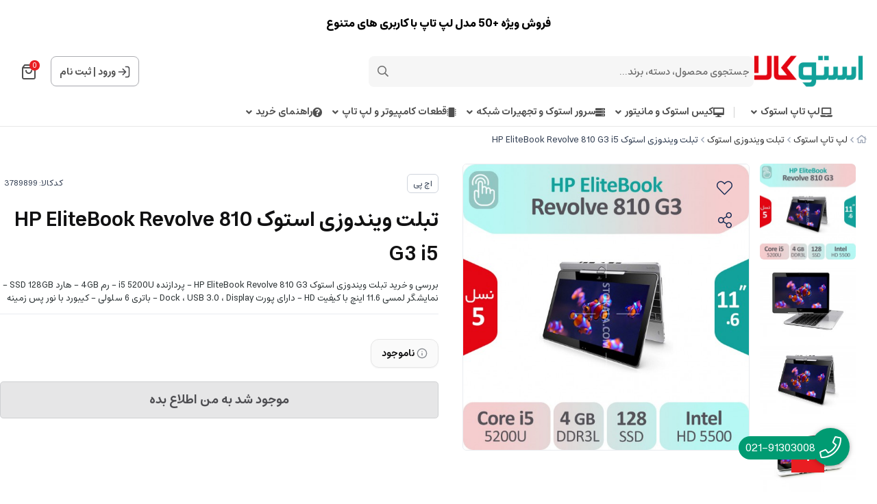

--- FILE ---
content_type: text/html; charset=utf-8
request_url: https://stokala.com/product/elitebook-revolve-810-g3-i5-5th
body_size: 27337
content:
<!DOCTYPE html>
<html dir="rtl" lang="fa-IR" class="top_banner_enabled webkit safari chrome mac mode_desktop service_1 site_stokala site_771495 plan_5 theme_9 theme_config_90013 module_shop module_2102 page_product access_0 level_0 lang_persian wide_on dir_rtl mode_smart mode_entry"> 
<head><template class='lazy-code'><meta name="google-site-verification" content="eyQSdGdh9z06qfd5kdQBFemp0iWTVe9zSQfo61jq96s"/></template>	<title>خرید تبلت ویندوزی استوک HP Revolve 810 G3 i5 _استوکالا</title>
	<meta charset="utf-8">
	<meta name="viewport" content="width=device-width, initial-scale=1, shrink-to-fit=no">
		<link rel="shortcut icon" href="https://cdnfa.com/stokala/9412/uploads/98/favicon.png" type="image/x-icon"><meta name="title" content="تبلت ویندوزی استوک HP EliteBook Revolve 810 G3 i5" >
<meta property="og:title" content="تبلت ویندوزی استوک HP EliteBook Revolve 810 G3 i5" >
<meta name="twitter:title" content="تبلت ویندوزی استوک HP EliteBook Revolve 810 G3 i5" >
<meta name="description" content="تبلت ویندوزی  HP EliteBook Revolve 810 G3 - |باکیفیت ترین لپ تاپ های  بازار با قیمت مناسب در استوکالا | ارسال رایگان" >
<meta name="twitter:description" content="تبلت ویندوزی  HP EliteBook Revolve 810 G3 - |باکیفیت ترین لپ تاپ های  بازار با قیمت مناسب در استوکالا | ارسال رایگان" >
<meta property="og:description" content="تبلت ویندوزی  HP EliteBook Revolve 810 G3 - |باکیفیت ترین لپ تاپ های  بازار با قیمت..." >
<link rel="canonical" href="https://stokala.com/product/elitebook-revolve-810-g3-i5-5th" >
<meta name="keywords" content="hp elitebook revolve 810 g3 i5,hp elitebook revolve 810 g3,تبلت ویندوزی استوک hp revolve 810 g3,لپ تاپ لمسی hp revolve 810 g3,لپ تاپ تلت شو hp elitebook 810 g3" >
<meta property="og:locale" content="fa_IR" >
<meta property="og:site_name" content="Stokala | استوکالا - لپ تاپ استوک - کامپیوتر و کیس استوک" >
<meta property="og:type" content="article" >
<meta property="og:url" content="https://stokala.com/product/elitebook-revolve-810-g3-i5-5th" >
<meta name="twitter:card" content="summary_large_image" >
<meta name="twitter:url" content="https://stokala.com/product/elitebook-revolve-810-g3-i5-5th" >
<meta property="og:article:published_time" content="2021-04-19+043021:36:00Z" >
<meta property="og:article:modified_time" content="2025-06-28+043015:43:28Z" >
<meta name="date" content="2025-06-28 15:43:28 UTC" >
<link rel="image_src" href="https://cdnfa.com/stokala/9412/files/3292083.jpg" >
<meta property="og:image" content="https://cdnfa.com/stokala/9412/files/3292083.jpg" >
<meta property="og:image:secure_url" content="https://cdnfa.com/stokala/9412/files/3292083.jpg" >
<meta name="twitter:image" content="https://cdnfa.com/stokala/9412/files/3292083.jpg" >
<meta name="sailthru.image.thumb" content="https://cdnfa.com/stokala/9412/files/thumb/3292083.jpg" >
<meta name="sailthru.image.full" content="https://cdnfa.com/stokala/9412/files/3292083.jpg" >
<meta property="og:image:width" content="640" >
<meta property="og:image:height" content="480" >
<meta property="og:image:type" content="image/jpeg" >
<meta name="robots" content="index,follow,max-image-preview:large" >
<link rel="preconnect" href="https://s5.cdnfa.com">
<link rel="preconnect" href="https://s6.cdnfa.com">
<link rel="preconnect" href="https://cdnfa.com">
<link rel="dns-prefetch" href="https://s5.cdnfa.com">
<link rel="dns-prefetch" href="https://s6.cdnfa.com">
<link rel="dns-prefetch" href="https://cdnfa.com">

	<meta name="theme-color" content="#FFFFFF">
	<meta name="msapplication-navbutton-color" content="#FFFFFF">
	<meta name="apple-mobile-web-app-status-bar-style" content="#FFFFFF">
	<meta name="apple-mobile-web-app-capable" content="yes">
<link rel="stylesheet" type="text/css" href="https://cdnfa.com/src/global/css/bootstrap.rtl.4.6.2.css" >
<link rel="stylesheet" type="text/css" href="https://cdnfa.com/src/themes/theme_9/90013/theme.771495.rtl.css?1769583998" id='theme_style' >
<link rel="stylesheet" type="text/css" href="https://cdnfa.com/src/global/css/fontawesome.5.7.2.css" >
<link rel="stylesheet" type="text/css" href="https://cdnfa.com/src/global/css/swiper.11.0.7.css" >
<link rel="stylesheet" type="text/css" href="https://cdnfa.com/src/global/css/jquery.fancybox.css" >
<link rel="stylesheet" type="text/css" href="https://cdnfa.com/src/global/css/animate.4.1.1.css" >
<script type="application/ld+json">
[
    {
        "@context": "http://schema.org/",
        "@type": "Product",
        "name": "خرید تبلت ویندوزی استوک HP Revolve 810 G3 i5 _استوکالا",
        "productID": "3789899",
        "sku": "3789899",
        "description": "تبلت ویندوزی  HP EliteBook Revolve 810 G3 - |باکیفیت ترین لپ تاپ های  بازار با قیمت مناسب در استوکالا | ارسال رایگان",
        "image": [
            "https://cdnfa.com/stokala/9412/files/3292083.jpg",
            "https://cdnfa.com/stokala/9412/files/3241162.jpg",
            "https://cdnfa.com/stokala/9412/files/3241159.jpg",
            "https://cdnfa.com/stokala/9412/files/3241158.jpg",
            "https://cdnfa.com/stokala/9412/files/3241153.jpg",
            "https://cdnfa.com/stokala/9412/files/3241154.jpg",
            "https://cdnfa.com/stokala/9412/files/3241152.jpg",
            "https://cdnfa.com/stokala/9412/files/3241151.jpg",
            "https://cdnfa.com/stokala/9412/files/3241150.jpg",
            "https://cdnfa.com/stokala/9412/files/3241143.jpg",
            "https://cdnfa.com/stokala/9412/files/3241142.jpg",
            "https://cdnfa.com/stokala/9412/files/3241140.jpg",
            "https://cdnfa.com/stokala/9412/files/3241128.jpg",
            "https://cdnfa.com/stokala/9412/files/3241130.jpg",
            "https://cdnfa.com/stokala/9412/files/3241118.jpg"
        ],
        "brand": {
            "@type": "Brand",
            "name": "اچ پی",
            "url": "https://stokala.com/brands/hp",
            "image": "https://cdnfa.com/stokala/9412/brand/15117_hp.jpg"
        },
        "category": [
            "لپ تاپ استوک",
            "لپ تاپ استوک HP",
            "تبلت ویندوزی استوک"
        ],
        "offers": {
            "@type": "Offer",
            "availability": "http://schema.org/OutOfStock",
            "price": 0,
            "priceCurrency": "IRR",
            "priceValidUntil": "2026-01-31",
            "url": "https://stokala.com/product/elitebook-revolve-810-g3-i5-5th",
            "shippingDetails": {
                "@type": "OfferShippingDetails",
                "shippingRate": {
                    "@type": "MonetaryAmount",
                    "value": 0,
                    "currency": "IRR"
                },
                "shippingDestination": {
                    "@type": "DefinedRegion",
                    "addressCountry": "IR"
                },
                "deliveryTime": {
                    "@type": "ShippingDeliveryTime",
                    "handlingTime": {
                        "@type": "QuantitativeValue",
                        "minValue": 7,
                        "maxValue": 15,
                        "unitCode": "d"
                    },
                    "transitTime": {
                        "@type": "QuantitativeValue",
                        "minValue": 2,
                        "maxValue": 4,
                        "unitCode": "d"
                    }
                }
            },
            "hasMerchantReturnPolicy": {
                "@type": "MerchantReturnPolicy",
                "applicableCountry": "IR",
                "returnPolicyCategory": "https://schema.org/MerchantReturnFiniteReturnWindow",
                "merchantReturnDays": 7,
                "returnMethod": "https://schema.org/ReturnByMail",
                "returnFees": "https://schema.org/FreeReturn"
            }
        },
        "aggregateRating": {
            "@type": "AggregateRating",
            "worstRating": 1,
            "bestRating": 5,
            "ratingValue": "5",
            "reviewCount": "1",
            "ratingCount": "1"
        },
        "review": {
            "@type": "Review",
            "reviewRating": {
                "@type": "Rating",
                "worstRating": 1,
                "bestRating": 5,
                "ratingValue": "5"
            },
            "author": {
                "@type": "Person",
                "name": "بهاری"
            }
        }
    },
    {
        "@context": "http://schema.org",
        "@type": "BreadcrumbList",
        "itemListElement": [
            {
                "@type": "ListItem",
                "position": 1,
                "item": {
                    "@id": "https://stokala.com/",
                    "name": "صفحه اصلی"
                }
            },
            {
                "@type": "ListItem",
                "position": 2,
                "item": {
                    "@id": "https://stokala.com/laptopstock",
                    "name": "لپ تاپ استوک"
                }
            },
            {
                "@type": "ListItem",
                "position": 3,
                "item": {
                    "@id": "https://stokala.com/laptopstock/tablet-laltop-touch-stock",
                    "name": "تبلت ویندوزی استوک"
                }
            }
        ]
    },
    {
        "@context": "https://schema.org",
        "@type": "Organization",
        "name": "استوکالا",
        "brand": {
            "@type": "Brand",
            "name": "استوکالا",
            "logo": "https://cdnfa.com/stokala/9412/uploads/homepage/logo/logo-desktop.png"
        },
        "logo": "https://cdnfa.com/stokala/9412/uploads/homepage/logo/logo-desktop.png",
        "image": "https://cdnfa.com/stokala/9412/uploads/homepage/logo/logo-desktop.png",
        "alternateName": [
            "Stokala.com"
        ],
        "description": "تبلت ویندوزی  HP EliteBook Revolve 810 G3 - |باکیفیت ترین لپ تاپ های  بازار با قیمت مناسب در استوکالا | ارسال رایگان",
        "url": "https://stokala.com/",
        "sameAs": [
            "https://telegram.me/stokalacom",
            "https://instagram.com/stokala",
            "https://www.aparat.com/Stokala"
        ]
    }
]
</script>
<style media="screen">#box_comments{display:none;}.captcha{background-color: #fff;background-repeat: no-repeat;background-position: right;}
.input-group {
  display: flex !important;
  align-items: stretch !important;
  flex-wrap: nowrap !important;
}

.input-group > .form-control,
.input-group > .custom-select,
.input-group > .form-control-plaintext {
  position: relative !important;
  flex: 1 1 auto !important;
  width: 1% !important;
  min-width: 0 !important;
  margin-bottom: 0 !important;
}

.input-group-prepend,
.input-group-append {
  display: flex !important;
  align-items: center !important;
}

.input-group-prepend { margin-right: -1px !important; }
.input-group-append { margin-left: -1px !important; }

html[dir='rtl'] .input-group-prepend { order: 2; margin-right: 0; margin-left: -1px; }
html[dir='rtl'] .input-group-append { order: 1; margin-left: 0; margin-right: -1px; }
.call-connect {
    position: fixed;
    bottom: 40px;
    right: 40px;
    background: #dc3545;
    border-radius: 100%;
    color: #fff;
    padding:12px 8px 8px 8px;
    z-index:999;
    box-shadow: 0 1px 6px rgb(0 0 0 / 20%), 0 1px 10px rgb(0 0 0 / 15%);
    transition: all .2s ease;
}
.call-connect span {
    position: absolute;
    background:  #dc3545;
    width: max-content;
    display: block;
    right: 50px;
    top: 12px;
    padding: 5px 0px 5px 10px;border-radius: 50px 0px 0 50px;
}
.call-connect:hover{
    color: #fff;
    transform: scale(1.05);
}
.mode_mobile .call-connect {
    right: 10px;
    bottom: 10px;
}
.mode_mobile.page_product .call-connect {
    bottom: 80px;
}
</style></head>
<body>	<div id="loading">Loading...</div>
		

<div class="page">


<!-- header -->
<header class='header-1 w-100  text-center d-print-none'>
    	<div class='header-primary clearfix'>
		<div class="container">
			<div class="header-primary-inner  justify-content-between row align-items-center">
			    <div class="d-flex align-items-center">
			         <a class="logo" href="https://stokala.com/">
          <div class="image">
        <img src="https://cdnfa.com/stokala/9412/uploads/homepage/logo/logo-desktop.png" alt="Stokala | استوکالا - لپ تاپ استوک - کامپیوتر و کیس استوک" width="160" height="">
      </div>
    </a>				     <div class="search-area">
    	<form method="get" action="https://stokala.com/search" class="search-form clearfix ">
    		<div class="input-group input-group-md">
    			<span class="input-group-prepend">
    				<button type="submit" aria-label="center" class="btn border-0 p-1 px-2 bg-transparent shadow-none btn-custom btn-search search_button" ><i class="fal fa-search"></i></button>
    			</span>
    			<input class="form-control pr-0 shadow-none border-0 bg-transparent live-search q" type="text" name="q" autocomplete="off" maxlength="255" value="" placeholder="جستجوی محصول، دسته، برند..." >
                                        <div class="search-item-inner"> 
               <div class="d-flex my-2 align-items-center"><span class="title-search">بیشترین جستجو ها</span></div>
                  <div class="box-item-search">
                                               <a href='https://stokala.com/search?q=zbook' title='لپ تاپ استوک Zbook' class="search-item">                         لپ تاپ استوک Zbook 
                         </a>                                               <a href='https://stokala.com/laptopstock/lenovo-thinkpad-stock' title='لپ تاپ Lenovo' class="search-item">                         لپ تاپ Lenovo 
                         </a>                                               <a href='https://stokala.com/case-monitor-allinone-stock/computer-case-stock' title='مینی کیس' class="search-item">                         مینی کیس 
                         </a>                                               <a href='https://stokala.com/tags/%DA%AF%D8%B1%D8%A7%D9%81%DB%8C%DA%A9-%D8%AF%D8%A7%D8%B1' title='Graphic Laptops' class="search-item">                         Graphic Laptops 
                         </a>                                               <a href='https://stokala.com/search?q=dell+latitude+53' title='لپ تاپ 13 اینچی Dell' class="search-item">                         لپ تاپ 13 اینچی Dell 
                         </a>                                        </div>
               </div> 
             
                		</div>
    	</form>	
</div>
			    </div>
			    <div class="d-flex align-items-center">
			        <div class="user-area">
    <div class=" user-box ">
        <div class="box-user">
                                    <svg width="18" height="18" viewBox="0 0 18 18" fill="none" xmlns="http://www.w3.org/2000/svg">
                        <path d="M11.5 1.5H12.5C13.9001 1.5 14.6002 1.5 15.135 1.77248C15.6054 2.01217 15.9878 2.39462 16.2275 2.86502C16.5 3.3998 16.5 4.09987 16.5 5.5V12.5C16.5 13.9001 16.5 14.6002 16.2275 15.135C15.9878 15.6054 15.6054 15.9878 15.135 16.2275C14.6002 16.5 13.9001 16.5 12.5 16.5H11.5M7.33333 4.83333L11.5 9M11.5 9L7.33333 13.1667M11.5 9L1.5 9" stroke="#4D4D51" stroke-width="1.66667" stroke-linecap="round" stroke-linejoin="round"/>
                    </svg>
                    <a class="fs-sm btn-dialog" href="https://stokala.com/signin">ورود</a>
                    <span> | </span>
                    <a class="fs-sm" href="https://stokala.com/signup"> ثبت نام</a>
                        </div>
    </div>
    <ul class="user-menu">
                <li><a class="fs-sm btn-dialog" href="https://stokala.com/signin"><span class='svg s1'><svg width="501" height="501" viewBox="0 0 501 501" fill="none" xmlns="http://www.w3.org/2000/svg">
<path d="M313.07 62.7773H338.1C373.145 62.7773 390.667 62.7773 404.053 69.5976C415.827 75.5969 425.4 85.1696 431.399 96.9439C438.22 110.329 438.22 127.852 438.22 162.897V338.107C438.22 373.153 438.22 390.675 431.399 404.061C425.4 415.835 415.827 425.408 404.053 431.407C390.667 438.227 373.145 438.227 338.1 438.227H313.07M208.778 146.211L313.07 250.502M313.07 250.502L208.778 354.794M313.07 250.502L62.7695 250.502" stroke="black" stroke-width="41.7167" stroke-linecap="round" stroke-linejoin="round"/>
</svg>
</span> ورود </a></li>
        <li><a class="fs-sm" href="https://stokala.com/signup"><span class='svg s1'><svg width="501" height="502" viewBox="0 0 501 502" fill="none" xmlns="http://www.w3.org/2000/svg">
<path d="M417.367 438.62C417.367 409.511 417.367 394.956 413.775 383.113C405.686 356.448 384.819 335.581 358.153 327.492C346.31 323.899 331.755 323.899 302.646 323.899H198.355C169.246 323.899 154.691 323.899 142.848 327.492C116.182 335.581 95.3153 356.448 87.2264 383.113C83.6338 394.956 83.6338 409.511 83.6338 438.62M344.363 157.032C344.363 208.871 302.339 250.895 250.5 250.895C198.662 250.895 156.638 208.871 156.638 157.032C156.638 105.194 198.662 63.1699 250.5 63.1699C302.339 63.1699 344.363 105.194 344.363 157.032Z" stroke="black" stroke-width="41.7167" stroke-linecap="round" stroke-linejoin="round"/>
</svg>
</span> پروفایل ثبت نام </a>
        <li><a class="fs-sm" href="https://stokala.com/track-order"><span class='svg s1'><svg width="501" height="501" viewBox="0 0 501 501" fill="none" xmlns="http://www.w3.org/2000/svg">
<path d="M115.34 55.4543L82.8014 98.8396C76.3565 107.433 73.134 111.729 73.2088 115.326C73.2738 118.456 74.7413 121.391 77.2061 123.321C80.0384 125.538 85.4092 125.538 96.1507 125.538H404.854C415.596 125.538 420.966 125.538 423.799 123.321C426.263 121.391 427.731 118.456 427.796 115.326C427.871 111.729 424.648 107.433 418.203 98.8396L385.664 55.4543M115.34 55.4543C119.011 50.5596 120.847 48.1122 123.173 46.3471C125.234 44.7837 127.567 43.6171 130.054 42.9069C132.861 42.105 135.921 42.105 142.039 42.105H358.966C365.084 42.105 368.143 42.105 370.951 42.9069C373.438 43.6171 375.771 44.7837 377.832 46.3471C380.158 48.1122 381.993 50.5596 385.664 55.4543M115.34 55.4543L76.1267 107.739C71.1736 114.343 68.6971 117.645 66.9385 121.282C65.3781 124.508 64.2399 127.923 63.5523 131.44C62.7773 135.405 62.7773 139.532 62.7773 147.787L62.7773 392.525C62.7773 415.889 62.7773 427.57 67.3242 436.494C71.3237 444.343 77.7055 450.725 85.555 454.725C94.4787 459.272 106.16 459.272 129.524 459.272L371.481 459.272C394.844 459.272 406.526 459.272 415.45 454.725C423.299 450.725 429.681 444.343 433.681 436.494C438.227 427.57 438.227 415.889 438.227 392.525V147.787C438.227 139.532 438.227 135.405 437.452 131.44C436.765 127.923 435.627 124.508 434.066 121.282C432.308 117.645 429.831 114.343 424.878 107.739L385.664 55.4543M333.936 208.972C333.936 231.1 325.145 252.321 309.499 267.968C293.852 283.615 272.63 292.405 250.502 292.405C228.374 292.405 207.153 283.615 191.506 267.968C175.859 252.321 167.069 231.1 167.069 208.972" stroke="black" stroke-width="41.7167" stroke-linecap="round" stroke-linejoin="round"/>
</svg>
</span> پیگیری سفارش</a></li>
            </ul>
</div>			        	<div class="basket-area">
		<div class="basket-toggle">
		    <svg width="20" height="22" viewBox="0 0 20 22" fill="none" xmlns="http://www.w3.org/2000/svg">
                <path d="M3.52 1.64L1.96 3.72C1.65102 4.13198 1.49652 4.33797 1.50011 4.51039C1.50323 4.66044 1.57358 4.80115 1.69175 4.89368C1.82754 5 2.08503 5 2.6 5H17.4C17.915 5 18.1725 5 18.3083 4.89368C18.4264 4.80115 18.4968 4.66044 18.4999 4.51039C18.5035 4.33797 18.349 4.13198 18.04 3.72L16.48 1.64M3.52 1.64C3.696 1.40533 3.784 1.288 3.89552 1.20338C3.9943 1.12842 4.10616 1.0725 4.22539 1.03845C4.36 1 4.50667 1 4.8 1H15.2C15.4933 1 15.64 1 15.7746 1.03845C15.8938 1.0725 16.0057 1.12842 16.1045 1.20338C16.216 1.288 16.304 1.40533 16.48 1.64M3.52 1.64L1.64 4.14666C1.40254 4.46328 1.28381 4.62159 1.1995 4.79592C1.12469 4.95062 1.07012 5.11431 1.03715 5.28296C1 5.47301 1 5.6709 1 6.06666L1 17.8C1 18.9201 1 19.4802 1.21799 19.908C1.40973 20.2843 1.71569 20.5903 2.09202 20.782C2.51984 21 3.07989 21 4.2 21L15.8 21C16.9201 21 17.4802 21 17.908 20.782C18.2843 20.5903 18.5903 20.2843 18.782 19.908C19 19.4802 19 18.9201 19 17.8V6.06667C19 5.6709 19 5.47301 18.9628 5.28296C18.9299 5.11431 18.8753 4.95062 18.8005 4.79592C18.7162 4.62159 18.5975 4.46328 18.36 4.14667L16.48 1.64M14 9C14 10.0609 13.5786 11.0783 12.8284 11.8284C12.0783 12.5786 11.0609 13 10 13C8.93913 13 7.92172 12.5786 7.17157 11.8284C6.42143 11.0783 6 10.0609 6 9" stroke="#4F4F4F" stroke-width="2" stroke-linecap="round" stroke-linejoin="round"/>
            </svg>
			<span class="item_counter"><span id="basket_items">0</span></span> 
		</div>
		<div class="basket-menu">
			<div id="basket">
				<ul class="basket-items">
								</ul>
				<div id="basket_free" >
				    <img class="empty-basket-img" alt="empty-basket" src="/src/themes/theme_9/90013/img/empty-basket.png">
				    سبد خرید شما خالی است				</div>
				<div id="checkout" class="clearfix hidden" >
				   <div class="d-flex justify-content-between align-items-center box-order">
				        <span>0 کالا</span>
				       	<div class="sum_basket_title"> 
					        <span id="sum_basket">0</span>
				     	    <span class="currency">تومان</span>
				    	</div>
				   </div>
					<a class="btn btn-light shadow-none" id="checkout_link" href="https://stokala.com/cart">ثبت سفارش</a>
				</div>
			</div>
		</div>
	</div>
	
			    </div>
			</div>
			<div class="menu-box">
		        <div class="d-flex ">
		             <ul class='menu-2 menu-auto menu-arrows' id='menu_header'><!--home--><li class='deep-2'><a class='page_30755 c-2102' href='https://stokala.com/laptopstock'><i class='fas fa-laptop'></i> لپ تاپ استوک</a><ul><li><a class='page_38050 c-2102' href='https://stokala.com/laptopstock/hp-stock'><img src='https://cdnfa.com/stokala/9412/uploads/1402/hp-laptop-icon-menu.jpg' alt=''/> لپ تاپ استوک HP</a></li><li><a class='page_38051 c-2102' href='https://stokala.com/laptopstock/lenovo-thinkpad-stock'><img src='https://cdnfa.com/stokala/9412/uploads/1402/lenovo-laptop-icon-menu.jpg' alt=''/> لپ تاپ استوک Lenovo</a></li><li><a class='page_38052 c-2102' href='https://stokala.com/laptopstock/dell-stock'><img src='https://cdnfa.com/stokala/9412/uploads/1402/dell-laptop-icon-menu.jpg' alt=''/> لپ تاپ استوک Dell</a></li><li><a class='page_283768 c-2102' href='https://stokala.com/laptopstock/microsoft-surface'><img src='https://cdnfa.com/stokala/9412/uploads/1402/microsoft-laptop-icon-menu.jpg' alt=''/> مایکروسافت سرفیس</a></li><li><a class='page_74607 c-2102' href='https://stokala.com/laptopstock/other-laptop'><img src='https://cdnfa.com/stokala/9412/uploads/1402/apple-mix-icon-menu.jpg' alt=''/> اپل و برندهای دیگر</a></li><li><a class='page_74568 c-2102' href='https://stokala.com/laptopstock/tablet-laltop-touch-stock'><img src='https://cdnfa.com/stokala/9412/uploads/1402/windows-tablet-icon-menu.jpg' alt=''/> تبلت ویندوزی استوک</a></li></ul></li><li class='deep-2'><a class='page_30756 c-2102' href='https://stokala.com/case-monitor-allinone-stock'><i class='fas fa-desktop-alt'></i> کیس استوک و مانیتور</a><ul><li><a class='page_74569 c-2102' href='https://stokala.com/case-monitor-allinone-stock/computer-case-stock'><img src='https://cdnfa.com/stokala/9412/uploads/1402/pc-icon-menu.jpg' alt=''/> کیس استوک و کامپیوترهای شرکتی</a></li><li><a class='page_164983 c-2102' href='https://stokala.com/case-monitor-allinone-stock/workstation'><img src='https://cdnfa.com/stokala/9412/uploads/1402/workstation-icon-menu.jpg' alt=''/> کیس ورک استیشن استوک</a></li><li><a class='page_74570 c-2102' href='https://stokala.com/case-monitor-allinone-stock/monitor-stock'><img src='https://cdnfa.com/stokala/9412/uploads/1402/monitor-icon-menu.jpg' alt=''/> مانیتور استوک</a></li><li><a class='page_74571 c-2102' href='https://stokala.com/case-monitor-allinone-stock/all-in-one-stock'><img src='https://cdnfa.com/stokala/9412/uploads/1402/aio-icon-menu.jpg' alt=''/> آل این وان استوک</a></li></ul></li><li class='deep-2'><a class='page_74598 c-2102' href='https://stokala.com/network'><i class='fas fa-server'></i> سرور استوک و تجهیرات شبکه</a><ul><li><a class='page_74599 c-2102' href='https://stokala.com/network/used-server'><img src='https://cdnfa.com/stokala/9412/uploads/1402/serveri-menu-icon.jpg' alt=''/> سرور استوک و سرور کارکرده</a></li><li><a class='page_74744 c-2102' href='https://stokala.com/network/janebi-server-va-shabake'><img src='https://cdnfa.com/stokala/9412/uploads/1402/network-icon-menu.jpg' alt=''/> تجهیزات شبکه و تجهیزات سرور</a></li><li><a class='page_74600 c-2102' href='https://stokala.com/network/switch-router'><img src='https://cdnfa.com/stokala/9412/uploads/1402/switch-router-icon.jpg' alt=''/> سوئیچ و روتر</a></li></ul></li><li class='deep-2'><a class='page_44710 c-2102' href='https://stokala.com/part'><i class='fas fa-microchip'></i> قطعات کامپیوتر و لپ تاپ</a><ul><li><a class='page_74572 c-2102' href='https://stokala.com/part/laptop-parts'>قطعات  لپ تاپ</a></li><li><a class='page_74573 c-2102' href='https://stokala.com/part/pc-parts'>قطعات کامپیوتر</a></li><li><a class='page_74574 c-2102' href='https://stokala.com/part/accessories'>لوازم جانبی</a></li></ul></li><li class='deep-2'><a class='page_280745 c-1998' href='https://stokala.com/how-to-buy'><i class='fas fa-question-circle'></i> راهنمای خرید</a><ul><li><a class='page_169766 c-1998' href='https://stokala.com/how-to-buy/how-to-pay'><i class='fal fa-credit-card'></i> اطلاعات پرداخت</a></li><li><a class='page_88655 c-1998' href='https://stokala.com/how-to-buy/about-us'><i class='fas fa-phone'></i> تماس با ما  ( 91303008-021 )</a></li><li><a class='page_75265 c-1998' href='https://stokala.com/how-to-buy/delivery'><i class='fas fa-truck'></i> روش های ارسال کالا</a></li><li><a class='page_45503 c-1998' href='https://stokala.com/how-to-buy/sharayet'><i class='fas fa-receipt'></i> شرایط خرید،گارانتی و تعویض</a></li></ul></li></ul>		        </div>
	       	</div>
		</div>
	</div>
</header><!-- /header -->

<!-- main -->
<!--DESKTOP MODE-->
<div class="main-content">
	<div class="container">		<div class="sides">
		    
			<div id="side_top">
								<div class="breadcrumbs clearfix  overflow-hidden px-0 py-2 d-print-none" >
	<a href="https://stokala.com/" title="صفحه اصلی"><span class="fal fa-home"></span></a>
						<span class="nav-arrow mx-1 pt-1 fal fa-angle-left"></span>
		 
		<a href='https://stokala.com/laptopstock'>لپ تاپ استوک</a>						<span class="nav-arrow mx-1 pt-1 fal fa-angle-left"></span>
		 
		<a href='https://stokala.com/laptopstock/tablet-laltop-touch-stock'>تبلت ویندوزی استوک</a>						<span class="nav-arrow mx-1 pt-1 fal fa-angle-left"></span>
		 
		تبلت ویندوزی استوک HP EliteBook Revolve 810 G3 i5	</div>
			</div>
			
			<div class="row">
			    
			    				
				<main id="side_center" class="col-lg-12  col-xs-12 col-lg-push-0 col-xs-push-0 col-ms-push-0">
					<div class='box' id='box_product_details'><div class="product status-0 mode-1  no-discount " id="product-3789899"> 	
 
	<div class="body">
	    <div class="body-top clearfix row">
			<div class="col-lg-8 col-md-8 col-sm-8 col-xs-12">
				<div class="section-right">

                    
    				    												<div class="row">
								<div class="col-3 d-flex flex-column align-items-center ">
																		<div class="thumbs clearfix">
									    <!-- ar-area --> 
											
																					<a class="thumb" target="_blank" href="https://cdnfa.com/stokala/9412/files/3292083.jpg" data-fancybox="slides" data-caption="بررسی لپ تاپ تبلت شو HP Revolve 810 G3 پردازنده i5 نسل 5">
												<img width="300" height="300" src="https://cdnfa.com/stokala/9412/files/thumb/3292083.jpg" alt="بررسی لپ تاپ تبلت شو HP Revolve 810 G3 پردازنده i5 نسل 5">
											</a>
																					<a class="thumb" target="_blank" href="https://cdnfa.com/stokala/9412/files/3241162.jpg" data-fancybox="slides" data-caption="بررسی و خرید لپ تاپ تبلت شو HP Revolve 810 G3 پردازنده i5 نسل 5">
												<img width="300" height="300" src="https://cdnfa.com/stokala/9412/files/thumb/3241162.jpg" alt="بررسی و خرید لپ تاپ تبلت شو HP Revolve 810 G3 پردازنده i5 نسل 5">
											</a>
																					<a class="thumb" target="_blank" href="https://cdnfa.com/stokala/9412/files/3241159.jpg" data-fancybox="slides" data-caption="خرید لپ تاپ تبلت شو HP Revolve 810 G3 پردازنده i5 نسل 5">
												<img width="300" height="300" src="https://cdnfa.com/stokala/9412/files/thumb/3241159.jpg" alt="خرید لپ تاپ تبلت شو HP Revolve 810 G3 پردازنده i5 نسل 5">
											</a>
																					<a class="thumb" target="_blank" href="https://cdnfa.com/stokala/9412/files/3241158.jpg" data-fancybox="slides" data-caption="قیمت لپ تاپ تبلت شو HP Revolve 810 G3 پردازنده i5 نسل 5">
												<img width="300" height="300" src="https://cdnfa.com/stokala/9412/files/thumb/3241158.jpg" alt="قیمت لپ تاپ تبلت شو HP Revolve 810 G3 پردازنده i5 نسل 5">
											</a>
																					<a class="thumb" target="_blank" href="https://cdnfa.com/stokala/9412/files/3241153.jpg" data-fancybox="slides" data-caption="مشخصات و قیمت لپ تاپ تبلت شو HP Revolve 810 G3 پردازنده i5 نسل 5">
												<img width="300" height="300" src="https://cdnfa.com/stokala/9412/files/thumb/3241153.jpg" alt="مشخصات و قیمت لپ تاپ تبلت شو HP Revolve 810 G3 پردازنده i5 نسل 5">
											</a>
																					<a class="thumb" target="_blank" href="https://cdnfa.com/stokala/9412/files/3241154.jpg" data-fancybox="slides" data-caption="مشخصات لپ تاپ تبلت شو HP Revolve 810 G3 پردازنده i5 نسل 5">
												<img width="300" height="300" src="https://cdnfa.com/stokala/9412/files/thumb/3241154.jpg" alt="مشخصات لپ تاپ تبلت شو HP Revolve 810 G3 پردازنده i5 نسل 5">
											</a>
																					<a class="thumb" target="_blank" href="https://cdnfa.com/stokala/9412/files/3241152.jpg" data-fancybox="slides" data-caption="اطلاعات لپ تاپ تبلت شو HP Revolve 810 G3 پردازنده i5 نسل 5">
												<img width="300" height="300" src="https://cdnfa.com/stokala/9412/files/thumb/3241152.jpg" alt="اطلاعات لپ تاپ تبلت شو HP Revolve 810 G3 پردازنده i5 نسل 5">
											</a>
																					<a class="thumb" target="_blank" href="https://cdnfa.com/stokala/9412/files/3241151.jpg" data-fancybox="slides" data-caption="قیمت و خرید لپ تاپ تبلت شو HP Revolve 810 G3 پردازنده i5 نسل 5">
												<img width="300" height="300" src="https://cdnfa.com/stokala/9412/files/thumb/3241151.jpg" alt="قیمت و خرید لپ تاپ تبلت شو HP Revolve 810 G3 پردازنده i5 نسل 5">
											</a>
																					<a class="thumb" target="_blank" href="https://cdnfa.com/stokala/9412/files/3241150.jpg" data-fancybox="slides" data-caption="بررسی اطلاعات لپ تاپ تبلت شو HP Revolve 810 G3 پردازنده i5 نسل 5">
												<img width="300" height="300" src="https://cdnfa.com/stokala/9412/files/thumb/3241150.jpg" alt="بررسی اطلاعات لپ تاپ تبلت شو HP Revolve 810 G3 پردازنده i5 نسل 5">
											</a>
																					<a class="thumb" target="_blank" href="https://cdnfa.com/stokala/9412/files/3241143.jpg" data-fancybox="slides" data-caption="لپ تاپ تبلت شو HP Revolve 810 G3 پردازنده i5 نسل 5">
												<img width="300" height="300" src="https://cdnfa.com/stokala/9412/files/thumb/3241143.jpg" alt="لپ تاپ تبلت شو HP Revolve 810 G3 پردازنده i5 نسل 5">
											</a>
																					<a class="thumb" target="_blank" href="https://cdnfa.com/stokala/9412/files/3241142.jpg" data-fancybox="slides" data-caption="قیمت لپ تاپ تبلت شو دست دوم  HP Revolve 810 G3 پردازنده i5 نسل 5">
												<img width="300" height="300" src="https://cdnfa.com/stokala/9412/files/thumb/3241142.jpg" alt="قیمت لپ تاپ تبلت شو دست دوم  HP Revolve 810 G3 پردازنده i5 نسل 5">
											</a>
																					<a class="thumb" target="_blank" href="https://cdnfa.com/stokala/9412/files/3241140.jpg" data-fancybox="slides" data-caption="خرید لپ تاپ تبلت شو دست دوم HP Revolve 810 G3 پردازنده i5 نسل 5">
												<img width="300" height="300" src="https://cdnfa.com/stokala/9412/files/thumb/3241140.jpg" alt="خرید لپ تاپ تبلت شو دست دوم HP Revolve 810 G3 پردازنده i5 نسل 5">
											</a>
																					<a class="thumb" target="_blank" href="https://cdnfa.com/stokala/9412/files/3241128.jpg" data-fancybox="slides" data-caption="مشخصات لپ تاپ تبلت شو HP Revolve 810 G3 پردازنده i5 نسل 5">
												<img width="300" height="300" src="https://cdnfa.com/stokala/9412/files/thumb/3241128.jpg" alt="مشخصات لپ تاپ تبلت شو HP Revolve 810 G3 پردازنده i5 نسل 5">
											</a>
																					<a class="thumb" target="_blank" href="https://cdnfa.com/stokala/9412/files/3241130.jpg" data-fancybox="slides" data-caption="بررسی و خرید لپ تاپ تبلت شو HP Revolve 810 G3 پردازنده i5 نسل 5">
												<img width="300" height="300" src="https://cdnfa.com/stokala/9412/files/thumb/3241130.jpg" alt="بررسی و خرید لپ تاپ تبلت شو HP Revolve 810 G3 پردازنده i5 نسل 5">
											</a>
																					<a class="thumb" target="_blank" href="https://cdnfa.com/stokala/9412/files/3241118.jpg" data-fancybox="slides" data-caption="مشخصات و خرید لپ تاپ تبلت شو HP Revolve 810 G3 پردازنده i5 نسل 5">
												<img width="300" height="300" src="https://cdnfa.com/stokala/9412/files/thumb/3241118.jpg" alt="مشخصات و خرید لپ تاپ تبلت شو HP Revolve 810 G3 پردازنده i5 نسل 5">
											</a>
																			</div>
											
								</div>
								<div class="col-9">
								     									  <div class="btn-float">
                    						                    							<span class="btn-wishlist btn-wishlist-3789899" data-id="3789899"><i class="fal fa-heart fa-fw"></i></span>
                    						                    						<span class="btn-share" data-fancybox="share-box" data-src="#share-box"  ><i class="fal fa-share-alt fa-fw"></i></span>
<div id="share-box" class="rtl">
	<div class="h3">اشتراک گذاری</div>
	<hr>
	<div class="h4">اشتراک گذاری در شبکه های اجتماعی:</div>
	<ul class="share ltr">
		<li><a class="facebook" rel="nofollow" title="فیس‌بوک" href="http://www.facebook.com/sharer.php?u=https%3A%2F%2Fstokala.com%2Fproduct%2Felitebook-revolve-810-g3-i5-5th&t=%D8%AA%D8%A8%D9%84%D8%AA+%D9%88%DB%8C%D9%86%D8%AF%D9%88%D8%B2%DB%8C+%D8%A7%D8%B3%D8%AA%D9%88%DA%A9+HP+EliteBook+Revolve+810+G3+i5" onclick="window.open(this.href,'targetWindow','toolbar=no,location=no,status=no,menubar=no,scrollbars=yes,resizable=yes,width=700,height=450');return false"><i class="fa-fw fab fa-facebook"></i></a></li>
		<li><a class="twitter" rel="nofollow" title="توئیتر" href="http://twitter.com/share?text='%D8%AA%D8%A8%D9%84%D8%AA+%D9%88%DB%8C%D9%86%D8%AF%D9%88%D8%B2%DB%8C+%D8%A7%D8%B3%D8%AA%D9%88%DA%A9+HP+EliteBook+Revolve+810+G3+i5'&url=https%3A%2F%2Fstokala.com%2Fproduct%2Felitebook-revolve-810-g3-i5-5th" onclick="window.open(this.href,'targetWindow','toolbar=no,location=no,status=no,menubar=no,scrollbars=yes,resizable=yes,width=700,height=450');return false"><i class="fa-fw fab fa-twitter"></i></a></li>
		<li><a class="telegram" rel="nofollow" title="تلگرام" href="https://telegram.me/share/url?url=https%3A%2F%2Fstokala.com%2Fproduct%2Felitebook-revolve-810-g3-i5-5th&text=%D8%AA%D8%A8%D9%84%D8%AA+%D9%88%DB%8C%D9%86%D8%AF%D9%88%D8%B2%DB%8C+%D8%A7%D8%B3%D8%AA%D9%88%DA%A9+HP+EliteBook+Revolve+810+G3+i5" onclick="window.open(this.href,'targetWindow','toolbar=no,location=no,status=no,menubar=no,scrollbars=yes,resizable=yes,width=700,height=450');return false"><i class="fa-fw fab fa-telegram-plane"></i></a></li>
		<li><a class="linkedin" rel="nofollow" title="لینکدین" href="http://www.linkedin.com/shareArticle?mini=true&url=https%3A%2F%2Fstokala.com%2Fproduct%2Felitebook-revolve-810-g3-i5-5th&title=%D8%AA%D8%A8%D9%84%D8%AA+%D9%88%DB%8C%D9%86%D8%AF%D9%88%D8%B2%DB%8C+%D8%A7%D8%B3%D8%AA%D9%88%DA%A9+HP+EliteBook+Revolve+810+G3+i5" onclick="window.open(this.href,'targetWindow','toolbar=no,location=no,status=no,menubar=no,scrollbars=yes,resizable=yes,width=700,height=450');return false"><i class="fa-fw fab fa-linkedin"></i></a></li>
		<li><a class="whatsapp" rel="nofollow" title="واتساپ" href="https://wa.me/?text=%D8%AA%D8%A8%D9%84%D8%AA+%D9%88%DB%8C%D9%86%D8%AF%D9%88%D8%B2%DB%8C+%D8%A7%D8%B3%D8%AA%D9%88%DA%A9+HP+EliteBook+Revolve+810+G3+i5%20https%3A%2F%2Fstokala.com%2Fproduct%2Felitebook-revolve-810-g3-i5-5th" target='_blank' ><i class="fa-fw fab fa-whatsapp"></i></a></li>
	</ul>
	<hr>
	<div class="h4">آدرس کوتاه شده‌ی صفحه: <small class="short-link-msg "></small></div>
	<div class="well ltr well-sm">
		<i class="fal fa-link"></i> <input readonly type="text" class="short-link" value="https://stokala.com/p/fTVp">
	</div>
</div>						                 </div>
									<a class="image" href="https://cdnfa.com/stokala/9412/files/3292083.jpg" target="_blank" data-fancybox="slides" data-caption="بررسی لپ تاپ تبلت شو HP Revolve 810 G3 پردازنده i5 نسل 5">
										<img id="main_product_image" class="lazy rounded" width="800" height="800" src="https://cdnfa.com/src/global/images/null.png" data-src="https://cdnfa.com/stokala/9412/files/normal/3292083.jpg" data-srcset="https://cdnfa.com/stokala/9412/files/normal/3292083.jpg 1x" alt="تبلت ویندوزی استوک HP EliteBook Revolve 810 G3 i5" data-zoom-image="https://cdnfa.com/stokala/9412/files/3292083.jpg" >
									</a>
								</div>
							</div>
							
    			   					</div>
			</div>
	
			<div class="col-lg-4 col-md-4 col-sm-4 col-xs-12  p-0  ">
				<div class="section-left">
				    				    <div class="box-top">
    				    <div class="d-flex align-items-center">
    				            	             	            						<span class="brand">
        							<a href="https://stokala.com/brands/hp">اچ پی</a>
        						</span>
    					        				    </div>
    					<span class="product-code">کدکالا: <input readonly type="text" value="3789899" aria-label="Product ID" id="product-id-code"></span>
					</div>
					<h1 class="title">تبلت ویندوزی استوک HP EliteBook Revolve 810 G3 i5</h1>
					
					<div class="subtitle">بررسی و خرید تبلت ویندوزی استوک HP EliteBook Revolve 810 G3 - پردازنده i5 5200U - رم 4GB - هارد SSD 128GB - نمایشگر لمسی 11.6 اینچ با کیفیت HD - دارای پورت Dock ، USB 3.0 ، Display - باتری 6 سلولی - کیبورد با نور پس زمینه</div>
					
					<div class="d-flex py-2 align-items-center">
		              					    </div>	
					
					    							
						 
							
					  				        <span class="d-block quantity-box">0 <span>عدد باقی مانده</span></span>
					  					  
					  					  
					<div class="order">	
					
						
						    						<div class="status status-0">
    							 <span class='svg s1'><svg width="501" height="501" viewBox="0 0 501 501" fill="none" xmlns="http://www.w3.org/2000/svg">
<path d="M250.307 333.933V250.499M250.307 167.066H250.515M458.89 250.499C458.89 365.697 365.504 459.083 250.307 459.083C135.109 459.083 41.7231 365.697 41.7231 250.499C41.7231 135.302 135.109 41.916 250.307 41.916C365.504 41.916 458.89 135.302 458.89 250.499Z" stroke="black" stroke-width="41.7167" stroke-linecap="round" stroke-linejoin="round"/>
</svg>
</span> ناموجود    						</div>
				
						        						    <div class="alertme-box">
    						        <button data-alertme="3789899" class="btn btn-custom btn-lg btn-alertme">
        								<i class="fal fa-bell"></i> موجود شد به من اطلاع بده
        							</button>
    						    </div>
						    					    						
					</div>
				</div>
			</div>
	    </div>


		

        <div class="body-bottom clearfix row">
        	<div class="col-lg-12 col-md-12 col-sm-12 col-xs-12">	
        		<div class="section-bottom row">
        	                    <ul class="nav " id="product-tabs" >
                                                                    <li class="nav-item">
                            <a class="nav-link active" href="#description-pane" title="description"  >توضیحات</a>
                        </li>
                                        
                                        <li class="nav-item">
                        <a class="nav-link " title="attributes_list" href="#attributes-pane" >مشخصات محصول</a>
                    </li>
                                        
                                            <li class="nav-item">
                            <a class="nav-link" title="comment" href="#comments-pane" >بازخوردها</a>
                        </li>
                                    </ul>
                
                <div class="tab-content" id="product-tabs-content">
                    
                                            <div id="description-pane" >
             				<div class="text-area">
            					<h2 style="text-align: justify;" dir="rtl"><span style="color: #000000;"><strong>نقد و بررسی لپ تاپ تبلت شو HP EliteBook Revolve 810 G3 i5</strong></span></h2>
<p style="text-align: justify;" dir="rtl">&nbsp;&nbsp;</p>
<p style="text-align: justify;" dir="ltr">CPU : Intel Core <strong>i5 5200U</strong> <span style="font-size: 10pt;">(<strong> 3 MB Cache</strong> | 2.2 ~ 2.7 GHz | <strong>نسل پنج</strong> )</span></p>
<p style="text-align: justify;" dir="ltr">RAM : <strong>4 GB DDR3L</strong> 1600 MHz <span style="font-size: 10pt;">( ارتقا&nbsp;رم تا 12 گیگابایت )</span></p>
<p style="text-align: justify;" dir="ltr">HDD : <strong>128 GB SSD M.2</strong> <span style="font-size: 10pt;">( ارتقا&nbsp;هارد به حافظه های پرسرعت<strong> </strong>اس اس دی )</span></p>
<p style="text-align: justify;" dir="ltr">Graphic :<strong> Intel HD Graphics 5500</strong> <span style="font-size: 10pt;">( 2.0 GB share)</span></p>
<p style="text-align: justify;" dir="ltr">Display : <strong>WLED 11.6 inch </strong>|<strong> HD</strong> (1366 x 768)&nbsp;<strong>Touch</strong> - ultra wide-viewing angle&nbsp;<strong>نمایشگر لمسی</strong>&nbsp;</p>
<p style="text-align: justify;" dir="ltr">DVD Drive : فاقد درایو داخلی</p>
<p style="text-align: justify;" dir="ltr">2 x USB 3.0 | 1 Display | 1 Dock | 1 SimCard (4G) پشتیبانی از سیمکارت و اینترنت همراه</p>
<p style="text-align: justify;" dir="ltr">Wifi Intel | LAN Gig(1000) | HD Camera | Bluetooth | 6-cell lithium polymer | <strong>Backlit keyboard کیبورد با نور پس زمینه</strong></p>
<p style="text-align: justify;" dir="ltr">Audio Connections: Headphone/microphone combo jack | <strong>3 in 1 Media card reader : Micro Secure Digital (microSD) , Micro Secure Digital High Capacity (microSDHC) , microSDXC</strong></p>
<p style="text-align: justify;" dir="ltr">Operating System : Windows 7 / 8.1 / 10 Free Installation + Drivers</p>
<p style="text-align: justify;" dir="ltr">Price at 2015 : 1900 Euro | Weight 1.4 KG</p>
<h3 style="text-align: justify;" dir="rtl"><span style="color: #000000;"><strong>بررسی و خرید لپ تاپ لمسی استوک HP EliteBook Revolve 810 G3 i5 با 30 روز گارانتی تست سلامت از استوکالا</strong></span></h3>
<p><span style="color: #000000;"><strong>&nbsp;&nbsp;</strong></span></p>
<p class="center" dir="rtl"><img class="" src="https://cdnfa.com/stokala/9412/uploads/9999/99-11/810-2.jpg" alt="" /><img class="" src="https://cdnfa.com/stokala/9412/uploads/9999/99-11/810.jpg" alt="" />&nbsp;&nbsp;</p>
<p style="text-align: justify;" dir="rtl">&nbsp;&nbsp;</p>
<p style="text-align: justify;" dir="rtl">HP با ارائه نسل جدیدی از تبلت های ویندوزی سبک وزن به بازار لپ تاپ ها ، حضور موثر خود را به عنوان یکی از تولیدکنندگان تبلت های ویندوزی به سطح بالاتری منتقل کرده است . تبلت ویندوزی 11.6 اینچی HP Evolve 810 G3 ، تمام امکانات یک لپ تاپ تجاری را در ابعاد کوچک تر و با تنظیمات فیزیکی گسترده تر از یک لپ تاپ معمولی در اختیار کاربران قرار می دهد ؛ چه بخواهید در حالت ایستاده از تبلت ویندوزی استوک HP 810 G3 استفاده نمایید ، چه به صورت لپ تاپ یا چادر ، محدودیتی نخواهید داشت . حتی می توانید نمایشگر را به طور کامل چرخانده و پشت به پشت کیبورد قرار دهید تا دقیقا حس کار با یک تبلت بزرگ را داشته باشید . در قسمت بالای تبلت ویندوزی استوک HP 810 G3 (جایی که لولای چرخاننده قرار دارد) یک لبه طراحی شده است . اگر بخواهید از آن عنوان تبلت استفاده کنید و بخواهید دستتان را به طور کامل بر روی صفحه لمسی حرکت دهید ، این لبه به شما کمک می کند تا نگه داشتن تبلت برایتان کمی ساده تر شود .<br />همچنین در ساخت این تبلت ویندوزی مینیمال ، همانند سایر لپ تاپ های لاین EliteBook ، از بهترین مواد اولیه با مقاومت بالا استفاده شده است . به عنوان مثال ، بدنه این تبلت ویندوزی از آلیاژ منیزیم ساخته شده تا مقاومت کافی برای حفاظت از اجزای داخلی این تبلت ویندوزی صورت بگیرد .</p>
<h4 style="text-align: justify;" dir="rtl"><span style="color: #000000;"><strong>عملکرد سخت افزاری روان</strong></span></h4>
<p style="text-align: justify;" dir="rtl">تبلت ویندوزی استوک HP 810 G3 ، با استفاده از سخت افزار یک لپ تاپ تجاری ، به اجرای برنامه های مورد نظر کاربران می پردازد و بر خلاف تبلت های اندرویدی ، می تواند از قدرت پردازشی و ظرفیت حافظه ای بالاتری برخوردار باشد . پردازنده این تبلت ویندوزی استوک HP ، نسل پنجم از خانواده پردازنده های Core i5 است . این پردازنده دو هسته ای ، با استفاده از فناوری چند رشته ای ، قادر به مدیریت و اجرای چهار رشته به صورت همزمان است . از آنجایی که تبلت دست دوم HP 810 G3 ، به طور تخصصی برای کارهای گرافیکی ساخته نشده ، قابلیت های گرافیکی آن نیز محدود به اجرای برنامه های گرافیکی سبک مانند فتوشاپ و بازی های نه چندان پیچیده مانند GRID:Autsport خواهد بود . به همبن دلیل ، کارت گرافیک به کار رفته در چیدمان این تبلت ویندوزی ، به صورت مجتمع با پردازنده اصلی این تبلت ویندوزی است .<br />چیدمان سخت افاری فعلی تبلت ویندوزی استوک HP 810 G3 ، این اطمینان را به کاربر می دهد که راه اندازی و بوت سیستم و نرم افزارها بسیار سریع خواهد بود . رم تبلت ویندوزی دست دوم HP 810 G3 ، از ظرفیت چهار گیگابیتی برخوردار است که برای استفاده روزمره اداری ، گشت و گذار در اینترنت و تماشای فیلم مناسب است ، اما اگر قصد اجرای چندین برنامه مختلف به صورت همزمان را داشته باشید ، می توانید با ارتقاء ظرفیت رم تا حداکثر 12 گیگابایت ، از بروز کندی در اجرای برنامه ها جلوگیری نمایید .همچنین از آنجایی که سرعت بارگذاری فایل ها و اجرای برنامه ها در تبلت های ویندوزی ، معمولا اهمیت بیشتری برای کاربران دارد ، از حافظه پرسرعت SSD به جای حافظه پرظرفیت HDD استفاده می گردد . این حافظه از ظرفیت 128 گیگابایتی برخوردار است که اگر عادت به ذخیره اطلاعات در سیستم خود دارید ، می توانید ظرفیت آن را افزایش دهید .</p>
<h4 style="text-align: justify;" dir="rtl"><span style="color: #000000;"><strong>کیبوردی در رده لپ تاپ های تجاری</strong></span></h4>
<p style="text-align: justify;" dir="rtl">صفحه کلید لپ تاپ استوک HP Revolve 810 G3 ، مقاوم در برابر لکه و دارای نور پس زمینه است . شرکت HP با سنجش مقاومت این صفحه کلید در برابر نفوذ گرد و غبار ، شوک ، تغییرات دمایی و مقاومت در برابر آب ، از پایداری کیبورد این تبلت ویندوزی استوک HP ، اطمینان حاصل کرده است .</p>
<h4 style="text-align: justify;" dir="rtl"><span style="color: #000000;"><strong>درگاه های ارتباطی</strong></span></h4>
<p style="text-align: justify;" dir="rtl">تبلت ویندوزی استوک HP Revolve 810 G3 ، از دو پورت پرکاربرد USB 3.0 برخوردار است تا هم بتوانید اطلاعات را با سرعت بالایی به حافظه های جانبی منتقل نمایید و هم قادر به اتصال دستگاه های جانبی مانند پرینتر ، اسکنر و ... به تبلت ویندوزی خود باشید . از آنجایی که تبلت ویندوزی HP Revolve 810 G3 ، یکی از اعضای خانوده لپ تاپ های EliteBook است ، دارای پورت پرکاربرد Dock نیز است . این پورت به کاربران کمک می کند که بدون نیاز به استفاده از پورت های مختلف و صرفا با اتصال به یک Docking Station ، ارتباط خود را با سایر دستگاه های جانبی از جمله نمایشگرها ، کیبورد و ... برقرار نمایند . این روش ، از گیر افتادن تبلت ویندوزی بین مجموعه ای از کابل های در هم و برهم ، جلوگیری کرده و می توان تا محدوده طول کابل Dock ، آن را جا به جا کرد .<br />اگر مکانی دارای دستگاه Docking Station نباشد و شما قصد داشته باشید که در جلسه به پرژکتور متصل شوید یا در محل کار ، روی مانیتور بزرگ تر به مرور اطلاعات بپردازید ، کافیست با استفاده از پورت دیجیتال Display ، به خروجی های تصویری گفته شده ، متصل شوید و تصاویر تبلت ویندوزی خود را با بهترین کیفیت مشاهده فرمایید . حتی اگر دستگاه های خروجی تصاویر ، از پورت Display برخوردار نباشند ، می توانید با خرید تبدیل مناسب پورت خروجی تصویر مانیتور یا پرژکتور ، این ارتباط را برقرار نمایید . پورت هایی که در بخش بالایی به آنها پرداخته شد ، در تبلت های اندرویدی مشاهده نمی شوند و به همین دلیل گزینه خرید تبلت ویندوزی ، امکانات بیشتری را در اختیار کاربران قرار می دهند .<br />یکی از مهم ترین امکانات جانبی تبلت ویندوزی استوک HP 810 G3 ، برخورداری از پورت پرکاربرد سیم کارت است . در هر جای جهان که باشید ، به اینترنت 4G دسترسی خواهید داشت و نیازی نیست منتظر اتصال وای فای بمانید . همچنین این روش موجب ارتقاء سلامتی باتری گوشی تلفن همراه شما نیز خواهد شد ، زیرا نیازی به استفاده از سرویس هات اسپات نیز نحواهید داشت .<br />تبلت ویندوزی HP EliteBook 810 G3 فاقد درایو نوری است که به عنوان یک تبلت ویندوزی ، انتخاب اشتباهی نیست ؛ این کار موجب کاهش وزن و افزایش قابلیت حمل و جابجایی آن شده است .</p>
<h4 style="text-align: justify;" dir="rtl"><span style="color: #000000;"><strong>نمایشگر لمسی 11.6 اینچی</strong></span></h4>
<p style="text-align: justify;" dir="rtl">نمایشگر لمسی تبلت ویندوزی استوک HP 810 G3 ، 11.6 اینچی است ؛ بنابراین زمانی که از حالت تبلت آن استفاده می نمایید ، حستان به گونه ای خواهد بود که یک تبلت بزرگ در دست دارید . پس مهم است که بتوان از زوایای مختلف ، محتویات نمایش داده شده را مشاهده کرد . به همین دلیل نمایشگر تبلت ویندوزی استوک HP Revolve 810 G3 ، از ویژگی Ultra Wide Viewing برخوردار است . همچنین رزولوشن نمایشگر تبلت ویندوزی استوک HP ، HD است که برای استفاده روزمره قابل قبول است .</p>
<h4 style="text-align: justify;" dir="rtl"><span style="color: #000000;"><strong>پورت مخصوص کارت حافظه</strong></span></h4>
<p style="text-align: justify;" dir="rtl">تبلت های اندرویدی یا آن دسته از تبلت ها که قابلیت ارتقاء سخت افزاری ندارند ، صرفا با اضافه کردن کارت حافظه ، قابلیت افزایش ظرفیت ذخیره سازی اطلاعات را خواهند داشت ؛ اما تبلت ویندوزی استوک 810 G3 ، نیازی به این روش ذخیره سازی اطلاعات ندارد و می توان صرفا اطلاعات روی دوربین یا پخش کننده موسیقی را به این روش بین تبلت ویندوزی و گجت ها منتقل کرد . این پورت از سه فرمت Micro SD ، Micro SDHC و Micro SDXC پشتیبانی می نماید .</p>
<p><strong>فروشگاه استوکالا</strong></p>
<p>استوکالا، پرچمدار تجربه&zwnj;ی خرید آنلاین لپ&zwnj;تاپ و تجهیزات کامپیوتری. این فروشگاه اینترنتی به عنوان یک مرجع برتر برای لپ&zwnj;تاپ&zwnj;های استوک از معتبرترین برندها مانند <a href="https://stokala.com/laptopstock/hp-stock"><strong>لپ تاپ استوک</strong><strong> HP</strong></a>،<strong> </strong><a href="https://stokala.com/laptopstock/lenovo-thinkpad-stock"><strong>لپ تاپ استوک</strong><strong> LENOVO</strong> </a>، <a href="https://stokala.com/laptopstock/dell-stock"><strong>لپ تاپ استوک</strong><strong> DELL</strong></a> و غیره شناخته می&zwnj;شود. تنوع بی&zwnj;نظیر محصولات از لپ&zwnj;تاپ&zwnj;ها، <a href="https://stokala.com/case-monitor-allinone-stock"><strong>کیس</strong><strong>&zwnj; </strong><strong>استوک</strong></a>، مانیتورهای <strong>سرور استوک تا تجهیزات شبکه</strong> و <a href="https://stokala.com/part/pc-parts"><strong>قطعات کامپیوتر</strong></a>، کاربران را در انتخاب بهترین گزینه برای نیازهای خود یاری می&zwnj;کند.</p>
<p>با استوکالا، تضمین عملکرد و کیفیت بی&zwnj;نظیر ارائه می&zwnj;شود. لپ&zwnj;تاپ&zwnj;های استوک این فروشگاه با بهترین کیفیت و تنوع در مدل، امکان اجرای برنامه&zwnj;ها و وظایف پیچیده را با سرعت و بهره&zwnj;وری بالا فراهم می&zwnj;کنند.</p>
<p>با تخفیفات و قیمت&zwnj;های مناسب، استوکالا برتری اقتصادی را نیز به همراه دارد. علاوه بر این، خدمات پس از فروش حرفه&zwnj;ای و پشتیبانی کاربران از جمله مزایای این فروشگاه محسوب می&zwnj;شود.</p>
<p>پوشش گسترده از برندها و امکانات پرداخت آسان، خرید آنلاین از استوکالا را به یک تجربه&zwnj;ی ساده و لذت&zwnj;بخش تبدیل می&zwnj;کند. به دنیای تکنولوژی برتر خوش&zwnj;آمدید، با ما همراه شوید و<a href="https://stokala.com/"><strong> </strong><strong>استوکالا</strong></a> را به عنوان بهترین مقصد خرید آنلاین انتخاب کنید.</p>
<p style="text-align: justify;" dir="rtl">&nbsp;&nbsp;</p>
<p style="text-align: justify;" dir="rtl">&nbsp;&nbsp;</p>
<p style="text-align: justify;" dir="rtl"></p>            				</div>
               			                    
                 			                				<div class="tags">
                						برچسبها : 
                						<ul class="link-list"> 
                							                							<li><a href="https://stokala.com/tags/ultrabook" title="tags">اولترابوک </a></li> 
                							                							<li><a href="https://stokala.com/tags/%D9%84%D9%BE-%D8%AA%D8%A7%D9%BE-%D8%A7%D8%B1%D8%B2%D8%A7%D9%86" title="tags">لپ تاپ ارزان </a></li> 
                							                							<li><a href="https://stokala.com/tags/%D8%B4%D8%A7%D8%B1%DA%98%D8%AF%D9%87%DB%8C-%D8%A8%D8%A7%D9%84%D8%A7" title="tags">شارژدهی بالا </a></li> 
                							                							<li><a href="https://stokala.com/tags/%D9%86%D8%B3%D9%84-%D9%BE%D9%86%D8%AC" title="tags">پردازنده نسل ۵ </a></li> 
                							                							<li><a href="https://stokala.com/tags/%D9%84%D9%BE-%D8%AA%D8%A7%D9%BE-%D9%84%D9%85%D8%B3%DB%8C" title="tags">لپ تاپ لمسی </a></li> 
                							                							<li><a href="https://stokala.com/tags/intel-core-i5" title="tags">پردازنده Intel Core i5 </a></li> 
                							                							<li><a href="https://stokala.com/tags/ddr3" title="tags">DDR3 </a></li> 
                							                							<li><a href="https://stokala.com/tags/led-hd" title="tags">LED HD </a></li> 
                							                							<li><a href="https://stokala.com/tags/%D9%BE%D9%88%D8%B1%D8%AA-display" title="tags">پورت Display </a></li> 
                							                							<li><a href="https://stokala.com/tags/2-cores" title="tags">2 Cores </a></li> 
                							                							<li><a href="https://stokala.com/tags/%D9%BE%D9%88%D8%B1%D8%AA-dock" title="tags">پورت Dock </a></li> 
                							                							<li><a href="https://stokala.com/tags/%DA%A9%DB%8C%D8%A8%D9%88%D8%B1%D8%AF-%D8%A8%DA%A9-%D9%84%D8%A7%DB%8C%D8%AA-%D8%AF%D8%A7%D8%B1" title="tags">کیبورد بک لایت دار </a></li> 
                							                							<li><a href="https://stokala.com/tags/%D9%85%D8%A7%DA%98%D9%88%D9%84-%D8%B3%DB%8C%D9%85-%DA%A9%D8%A7%D8%B1%D8%AA" title="tags">ماژول سیم کارت </a></li> 
                							                					   </ul>
                				</div>
                			                		
                			                			<div class="pages">
                				بخشها : 
                				<ul class="link-list"> 
                					                					<li><a href="https://stokala.com/laptopstock" title="links">لپ تاپ استوک </a></li> 
                					                					<li><a href="https://stokala.com/laptopstock/hp-stock" title="links">لپ تاپ استوک HP </a></li> 
                					                					<li><a href="https://stokala.com/laptopstock/tablet-laltop-touch-stock" title="links">تبلت ویندوزی استوک </a></li> 
                					                				</ul>
                			</div>
                			                			
                                            		
                        </div>
                    
                                        
                                      
                    <div id="attributes-pane" >
        				<table class="table table-hover table-attributes">
        					        						<tr>
        						        							<td>پردازنده مرکزی</td><td> <ul class='attr_list'><li>سازنده پردازنده : Intel</li><li>سری پردازنده : i5</li><li>مدل پردازنده : 5600U</li><li>ظرفیت حافظه کش : 3 مگابایت</li></ul></td>
        						        						</tr>
        					        						<tr>
        						        							<td>حافظه داخلی</td><td> <ul class='attr_list'><li>ظرفیت حافظه داخلی : 128 گیگابایت</li><li>نوع حافظه داخلی : SSD</li><li>مشخصات حافظه داخلی : قابل ارتقاء به حافظه های SSD</li></ul></td>
        						        						</tr>
        					        						<tr>
        						        							<td>حافظه رم</td><td> <ul class='attr_list'><li>ظرفیت حافظه رم : 4 گیگابایت</li><li>نوع حافظه رم : DDR3L - قابل ارتقا تا 12 گیگابایت</li></ul></td>
        						        						</tr>
        					        						<tr>
        						        							<td>پردازنده گرافیکی</td><td> <ul class='attr_list'><li>سازنده پردازنده گرافیکی : Intel</li><li>مدل پردازنده گرافیکی : HD Graphics 5500</li><li>حافظه اشتراکی پردازنده گرافیکی : 1.7 گیگابایت</li></ul></td>
        						        						</tr>
        					        						<tr>
        						        							<td>صفحه نمایش</td><td> <ul class='attr_list'><li>اندازه صفحه نمایش : 11.6 اینچ</li><li>نوع صفحه نمایش :  WLED HD UWVA - 1366x768</li><li>صفحه نمایش لمسی : دارد</li></ul></td>
        						        						</tr>
        					        						<tr>
        						        							<td>سایر مشخصات</td><td> <ul class='attr_list'><li>ماژول سیم کارت : دارد - 4G</li><li>کیبورد با نور پس زمینه : دارد</li><li>باتری دوم : ندارد</li><li>ظرفیت باتری : 6 سلولی - 44 وات</li></ul></td>
        						        						</tr>
        					        						<tr>
        						        							<td>امکانات</td><td> <ul class='attr_list'><li>درایو نوری : ندارد</li><li>شبکه بی سیم WiFi : دارد</li><li>پورت LAN : دارد</li><li>پورت VGA : ندارد</li><li>پورت DisplayPort : یک عدد</li><li>پورت HDMI : ندارد</li><li>پورت Dock : یک عدد</li><li>پورت USB 3.0 : دو عدد</li><li>وبکم : دارد</li><li>حسگر اثر انگشت : ندارد</li></ul></td>
        						        						</tr>
        					        				</table>
                    </div>
                    
                           			
                                           <div id="comments-pane" >
                            <div class="inner-section">
                                    <div>
                                        <span class="txt">ثبت دیدگاه</span>
                                        <span class="sp-custom">|</span>
                                                                             </div>
                                     <span class="txt-product">شما هم دیدگاه خود را در رابطه با این محصول ثبت کنید.</span>
                                    <span class="comment-btn">ثبت دیدگاه</span>
                           </div>
                            <div class="comment-product-custom desktop ">
                                <div>
                                    <div class='h2' id='comment_title'>ارسال نظر</div>
<div id='comment_area'>

<div id='comment_note'><ul>
<li>- نشانی ایمیل شما منتشر نخواهد شد.</li>
<li>- لطفا دیدگاهتان تا حد امکان مربوط به مطلب باشد.</li>
<li>- لطفا فارسی بنویسید.</li>
<li>- میخواهید عکس خودتان کنار نظرتان باشد؟ به<span>&nbsp;</span><a href="https://gravatar.com/" target="_blank" rel="noopener">gravatar.com</a><span>&nbsp;</span>بروید و عکستان را اضافه کنید.</li>
<li>- نظرات شما بعد از تایید مدیریت منتشر خواهد شد</li>
</ul></div>
<form action="https://stokala.com/product/elitebook-revolve-810-g3-i5-5th" method="post" id="comment_form" class="form-horizontal  form-maker "><fieldset ><div  class="form-group row  tr_comment_author form-sides-3"   >
    <label class='control-label col-lg-3 col-md-3 col-sm-4 col-xs-12' for="comment_author">
    نام      </label>
    <div class='col-lg-4 col-md-4 col-sm-6 col-xs-12'>
    <input name="comment_author" id="comment_author" value="" class=" form-control" type="text" />  </div>
  </div>
<div  class="form-group row  tr_comment_email form-sides-3"   >
    <label class='control-label col-lg-3 col-md-3 col-sm-4 col-xs-12' for="comment_email">
    ایمیل     <span class='float-left' title='ضروری'><i class="fas fa-info-circle text-danger"></i></span>  </label>
    <div class='col-lg-4 col-md-4 col-sm-6 col-xs-12'>
    <input name="comment_email" id="comment_email" value="" class="required form-control ltr" type="text" />  </div>
  </div>
<div id="tr_comment_url" class="form-group row  tr_comment_url form-sides-3"   >
    <label class='control-label col-lg-3 col-md-3 col-sm-4 col-xs-12' for="field_comment_url">
    وب سایت / وبلاگ      </label>
    <div class='col-lg-4 col-md-4 col-sm-6 col-xs-12'>
    <input name="comment_url" value="http://" id="field_comment_url" class=" form-control ltr" type="text" />  </div>
  </div>
<div  class="form-group row  form-sides-1"   >
    <label class='col-md-12' for="comment_message">
    پیغام      <span class='float-left' title='ضروری'><i class="fas fa-info-circle text-danger"></i></span>  </label>
    <div class='col-md-12'>
    <b id='reply_to'></b><textarea maxlength="1000" name="comment_message" id="comment_message" rows="2" sides="1" class="required form-control" style=""></textarea><span class='red '> (بعد از تائید مدیر منتشر خواهد شد)</span> <span class='left chars_remaining small'></span>  </div>
  </div>
<div  class="form-group row  form-sides-3"   >
    <label class='control-label col-lg-3 col-md-3 col-sm-4 col-xs-12' for="field_captcha">
    کد مقابل را وارد کنید     <span class='float-left' title='ضروری'><i class="fas fa-info-circle text-danger"></i></span>  </label>
    <div class='col-lg-4 col-md-4 col-sm-6 col-xs-12'>
    
<div class='input-group'>
    <input type='text' class='captcha numeric ltr form-control' autocomplete='off' maxlength='4' name='captcha' id='field_captcha' style="background-image:url('https://stokala.com/captcha?b4152');background-color: #fff;background-repeat: no-repeat;background-position: right;max-width: 300px;min-width: 220px;"'>
    <div class='input-group-prepend'>
      <button title='کد جدید' id='reload_captcha' class='btn btn-success btn-reload'><i class='fal fa-sync'></i> </button>
    </div>
</div>  </div>
  </div>
<input name="comment_parent" id="comment_parent" value="0" class=" form-control" label="" type="hidden" /><div class='ln_solid'></div><div  class="form-group row   tr_submit form-actions text-center mb-3 form-sides-1"   >
    <div class='col-md-12'>
    <button name="save_comment" id="save_comment" type="submit" class="btn btn-success btn-lg" sides="1" >ارسال</button>  </div>
  </div>
</fieldset>
	<div class='alert alert-danger alert-error errors' style='display:none;margin:10px 0;'><span class='clearfix alert-heading h3'>خطا!</span></div>
	
	</form>

</div>

                                </div>
                                <ul id='comments'></ul>
                            </div>
                        </div>
                                     </div>
                </div>
            </div>
        </div>
	</div>
</div>


<div id='box_related' class='box'><div class="header clearfix">
		<span class="title h1">محصولات مرتبط</span>		</div>
<div class="body">
	<div dir="rtl" class="swiper">	<div class="products items clearfix swiper-wrapper mode-1">
				<div class="swiper-slide  price_on stuff-5628">
			<div class="thumb status-1  overflow-hidden text-center position-relative">
			    				<a href="https://stokala.com/product/microsoft-surface-pro-8-i5"  class="image d-block mb-1" title="بررسی و خرید سرفیس استوک Microsoft Surface Pro 8 - پردازنده i5 1145G7 - رم 8GB - هارد 256GB SSD M.2 - نمایشگر لمسی 13 اینچ با کیفیت  2K - دوربین جلو 5.0 مگاپیکسل - دوربین پشت 10.0 مگاپیکسل - دارای پورت USB-C - کیبورد خاکستری">
					<img width="300" height="300" class="lazy" src="https://cdnfa.com/src/global/images/null.png" data-src="https://cdnfa.com/stokala/9412/files/thumb/14435820.jpg" data-srcset="https://cdnfa.com/stokala/9412/files/thumb/14435820.jpg 1x" alt="سرفیس استوک Microsoft Surface Pro 8 i5" >
    				<img width="300" height="300" class="lazy img-hover" src="https://cdnfa.com/src/global/images/null.png" data-src="https://cdnfa.com/stokala/9412/files/thumb/14435811.jpg" data-srcset="https://cdnfa.com/stokala/9412/files/thumb/14435811.jpg 1x" alt="سرفیس استوک Microsoft Surface Pro 8 i5" >				</a>
				<div class="details">
					<h2 class="d-block"><a class="title overflow-hidden d-block" title="سرفیس استوک Microsoft Surface Pro 8 i5" href="https://stokala.com/product/microsoft-surface-pro-8-i5" >سرفیس استوک Microsoft Surface Pro 8 i5</a></h2>
                        <div class="d-flex align-items-center extra-box h-25">
                            <div class="free-delivery-box">
                                                            </div>
                                                    </div>
                        
					<div class="d-flex align-items-center box-item justify-content-end">
					    <div class="price-area  d-flex align-items-center">
    					        					    	                                <span class="price">79,000,000</span> <span class="currency">تومان</span> 
    					    					   </div>
					</div>
			   </div>
								<div class="btn-float position-absolute top-1">
					<span class="btn-wishlist btn-wishlist-7144004 text-center d-inline mx-1" data-id="7144004"><i class="fal fa-heart fa-fw"></i></span>														</div>
							</div>
		
		</div>
			</div>
			<div class="swiper-pagination"></div>
		 <div class="swiper-button-prev"><i class='fa fa-chevron-right'></i></div>		 <div class="swiper-button-next"><i class='fa fa-chevron-left'></i></div>		<!-- <div class="swiper-scrollbar"></div> -->
	</div>		
</div>
</div>
</div>				</main>

						    </div>
		    
			<div id="side_bottom">
							</div>
			
		</div>
	</div></div>

<!--/DESKTOP MODE-->
<!-- /main -->


<!-- footer -->	
<div class="bg-service-box d-print-none">
    <div class="container">
    		<div class="service-box mode-1">
    			<div class="d-flex flex-row flex-wrap justify-content-between">
    				    					<span class="item">    						<div class="service-info d-flex flex-row align-items-center justify-content-center gap-1">
    							<div class="box-img"><img src='https://cdnfa.com/src/themes/theme_9/90013/img/verified.png' alt='اصالت و کیفیت' width="40" height="40"></div>    							<div class="details">
    								<span class="title d-block">اصالت و کیفیت</span>
    							<p class="desc">تضمین اصالت و کیفیت کالا</p>    							</div> 
    						</div>
    					</span>     				    					<span class="item">    						<div class="service-info d-flex flex-row align-items-center justify-content-center gap-1">
    							<div class="box-img"><img src='https://cdnfa.com/stokala/9412/uploads/2024/theme2025/test-3-marhaleh-i-1.png' alt='تست عملکرد فنی' width="40" height="40"></div>    							<div class="details">
    								<span class="title d-block">تست عملکرد فنی</span>
    							<p class="desc">تست و بررسی سه مرحله ای</p>    							</div> 
    						</div>
    					</span>     				    					<span class="item">    						<div class="service-info d-flex flex-row align-items-center justify-content-center gap-1">
    							<div class="box-img"><img src='https://cdnfa.com/stokala/9412/uploads/2024/theme2025/khadamat-pas-ar-sale-raygan-1.png' alt='گارانتی متمایز یکـماهه' width="40" height="40"></div>    							<div class="details">
    								<span class="title d-block">گارانتی متمایز یکـماهه</span>
    							<p class="desc">و یک سال خدمات پس از فروش</p>    							</div> 
    						</div>
    					</span>     				    					<span class="item">    						<div class="service-info d-flex flex-row align-items-center justify-content-center gap-1">
    							<div class="box-img"><img src='https://cdnfa.com/src/themes/theme_9/90013/img/fast-delivery.png' alt='تحویل سراسر ایران' width="40" height="40"></div>    							<div class="details">
    								<span class="title d-block">تحویل سراسر ایران</span>
    							<p class="desc">به همراه کیف ، آداپتور و کابل</p>    							</div> 
    						</div>
    					</span>     				    			</div>
    		</div>
    </div>
</div>

<footer class='footer-1 desk d-print-none'>
	<div class="footer-main">
		<div class="container">
		    <div class="gotop-box">
		        <div id="gotop-custom">
                    <a class="gotop" href="#" title="Back to the top">
            	        <span class='svg s1'><svg width="502" height="501" viewBox="0 0 502 501" fill="none" xmlns="http://www.w3.org/2000/svg">
<path d="M376.045 313.064L250.895 187.914L125.745 313.064" stroke="black" stroke-width="41.7167" stroke-linecap="round" stroke-linejoin="round"/>
</svg>
</span>                        <span>برگشت به بالا</span>
                   </a>
                </div>
		    </div>
		
		    <div class="row main">
		         <div class="col-3" id="right_side">
		            <div class="address">
		                		                    <span class="title">نشانی</span>
					    	<span class="loaction"> تهران میدان ولیعصر کوچه ولدی پلاک 57 طبقه 4</span>
					    		            </div>
		                		            <div class="working-hours">
    		                <span class="title-box">ساعت کاری </span>
    		                9 صبح الی 5 بعد از ظهر - پنجشنبه ها تا ساعت 14    		            </div>
		            											<div class="social-box">
						    <ul class="social text-right py-2">
	<li class="d-inline-block"><a rel="nofollow" target="_blank" title="تلگرام" href="https://telegram.me/stokalacom" class="icon-social icon-telegram d-block"><i class="fa-lg fa-fw fab fa-telegram-plane"></i></a></li>
	<li class="d-inline-block"><a rel="nofollow" target="_blank" title="اینستاگرام" href="https://instagram.com/stokala" class="icon-social icon-instagram d-block"><i class="fa-lg fa-fw fab fa-instagram"></i></a></li>
	<li class="d-inline-block"><a rel="nofollow" target="_blank" title="واتس اپ و تلگرام" href="989121073008" class="icon-social icon-support d-block"><i class="fa-lg fa-fw far fa-headset"></i></a></li>
	<li class="d-inline-block"><a rel="nofollow" target="_blank" title="واتس اپ" href="whatsapp://send?phone=+989121073008" class="icon-social icon-whatsapp d-block"><i class="fa-lg fa-fw fab fa-whatsapp"></i></a></li>
	<li class="d-inline-block"><a rel="nofollow" target="_blank" title="یوتیوب" href="https://www.youtube.com/Stokala" class="icon-social icon-youtube d-block"><i class="fa-lg fa-fw fab fa-youtube"></i></a></li>
	<li class="d-inline-block"><a rel="nofollow" target="_blank" title="آپارات" href="https://www.aparat.com/Stokala" class="icon-social icon-aparat d-block"><i class="fa-lg fa-fw fab fa-aparat"></i></a></li>
</ul>
						</div>
															    <div class="tel-box">
					        <span class="title-box">شماره تماس</span>
					        <div>
					            <a href="tel:02191303008" class="d-inline">02191303008</a>
					             					                 <span class="sp"></span> 
					             					            <a href="tel:واتساپ و تلگرام 09121073008" class="d-inline ">واتساپ و تلگرام 09121073008</a>
					        </div>
					    </div>
				    		         </div>
		         <div class="col-6">
		           	      						<div class='footer-menu'>
    							 <ul class='menu-4'><!--home--><li class='deep-2'><a class='page_30755 c-2102' href='https://stokala.com/laptopstock'><i class='fas fa-laptop'></i> لپ تاپ استوک</a><ul><li><a class='page_571919 c-1995' href='https://stokala.com/laptopstock/hp-stock'>خرید لپ تاپ استوک اچ پی</a></li><li><a class='page_571920 c-1995' href='https://stokala.com/laptopstock/lenovo-thinkpad-stock'>خرید لپ تاپ استوک لنوو</a></li><li><a class='page_610664 c-1995' href='https://stokala.com/laptopstock/dell-stock'>خرید لپ تاپ استوک دل</a></li><li><a class='page_571921 c-1995' href='https://stokala.com/laptopstock/microsoft-surface'>خرید سرفیس استوک</a></li></ul></li><li class='deep-2'><a class='page_30756 c-2102' href='https://stokala.com/case-monitor-allinone-stock'><i class='fas fa-desktop-alt'></i> کیس استوک و مانیتور</a><ul><li><a class='page_647725 c-1995' href='https://stokala.com/case-monitor-allinone-stock/computer-case-stock'>خرید کیس استوک</a></li><li><a class='page_571922 c-1995' href='https://stokala.com/case-monitor-allinone-stock/monitor-stock'>خرید مانیتور استوک</a></li><li><a class='page_571923 c-1995' href='https://stokala.com/case-monitor-allinone-stock/all-in-one-stock'>خرید آل این وان استوک</a></li><li><a class='page_571924 c-1995' href='https://stokala.com/case-monitor-allinone-stock/workstation'>کیس ورک استیشن استوک</a></li></ul></li></ul>    						</div>
				     		         </div>
		         <div class="col-3" id="left_side">
	                                       <div class="d-flex align-items-center mb-2 w-100 namad-list">
                                                                                                <div class="namad"><p class="center">
    <a href="https://trustseal.enamad.ir/?id=63386&amp;Code=Oc0FNYWE7Q26uRcWfbeu" target="_blank" rel="nofollow">
        <img class="tbp-active" src="https://cdnfa.com/stokala/9412/uploads/2024/ideaone/namad.png" 
             alt="اینماد استوکالا" width="125" height="125" />
    </a>
</p></div>
                                                                                                                                <div class="namad"><p class="center">
    <a href="https://trustseal.enamad.ir/?id=63386&amp;Code=Oc0FNYWE7Q26uRcWfbeu" target="_blank" rel="nofollow">
        <img class="tbp-active" src="https://cdnfa.com/stokala/9412/uploads/2024/ideaone/samandehi.png" 
             alt="کد ساماندهی استوکالا" width="125" height="125" />
    </a>
</p></div>
                                                                                    </div>
                                                                                                           
		                		         </div>
		    </div>
			<div class="row pb-5" id="footer_text">
		        <div class="col-12"> 
                    <div class='footer-box'>
					    						
    				        	                    <div class="info-box">
    		                      
                                <div class="footer-content  add_read_more showlesscontent" data-limit="290" data-more="نمایش بیشتر" data-less="نمایش کمتر" >استوکالا یه جورایی به عنوان اولین و قدیمی ترین سایت مرجع تخصصی معرفی و فروش لپ تاپ استوک ، کیس های کامل و مانیتور استوک ، آل این وان و سیستم های رندرینگ شناخته میشه.
ما از آذر ماه 1393 استوکالا رو با یک فروشگاه تو مرکز کامپیوتر ایران(تهران)  شروع کردیم. خیلی زود فروش آنلاینمون اسم در کرد و باعث شد که نوع فعالیتمون رو تغییر بدیم به : ( فروشگاه اینترنتی استوکالا )
 در این مدت هم تلاشمون همواره : جلب رضایت مشتریامون با خدمات متمایز ، قیمت مناسب در مقابل کالای با کیفیت ، موجودی متنوع ، همچنین گارانتی و خدمات پس از فروش پاسخگو  بوده.
تو این سالها ، کانال یا سایت های دیگه ای هم  با نامهای بسیار مشابه به (استوکالا) (Stokala) ساخته شدن و شروع به فعالیت کردند و البته خیلی هاشون همون اول کار جا زدند. 
قطعا که حمایت و وفاداری  شما مشتریان عزیز باعث شده که بتونیم توی این بازار آشفته دوام بیاریم و بگیم هر استوکی، استوکالا نیست. :)</div>    	                    </div>
    	                     								
					</div>
                </div>
			</div>
		</div>
	</div>
	<div class="footer-bottom">
		<div class="container copyright-license">
			<div class="row">
				<div class="col-lg-12 col-md-12 col-sm-12 col-xs-12" id="box-bottom">
					<div class="copyright-area float-right">
						 هرگونه سؤاستفاده از این نام ، کپی برداری ازفایل های طراحی شده و ... شرعا و قانونا جایز نیست وطبق ماده 12 فصل سوم قانون جرائم رایانه پیگرد قانونی دارد					</div>
				    <div class="licence-area">
						 					</div>
				</div>
			</div>
		</div>
	</div>
		
</footer><!-- /footer -->


</div>  


<div id="gotop">
    <a href="#" title="Back to the top">
        <i class="fa fa-angle-up"></i>
    </a>
</div>

<a target="_blank" href="tel:02191303008" class="call-connect" ><i class="fal fa-phone fa-2x fa-fw"></i><span>021-91303008</span></a>
<script src="https://cdnfa.com/src/global/js/jquery.3.7.1.js"></script>
<script src="https://cdnfa.com/src/global/js/jquery.functions.js"></script>
<script src="https://cdnfa.com/src/global/js/popper.js"></script>
<script src="https://cdnfa.com/src/global/js/bootstrap.4.6.2.js"></script>
<script src="https://cdnfa.com/src/global/js/jquery.numeric.js"></script>
<script src="https://cdnfa.com/src/global/js/jquery.validate.js"></script>
<script src="https://cdnfa.com/src/global/js/bootstrap.dialog.js"></script>
<script src="https://cdnfa.com/src/global/js/bootstrap.spin.js"></script>
<script src="https://cdnfa.com/src/global/js/swiper.11.0.7.js"></script>
<script src="https://cdnfa.com/src/global/js/jquery.fancybox.js"></script>
<script src="https://cdnfa.com/src/global/js/jquery.readmore.js"></script>
<script src="https://cdnfa.com/src/global/js/jquery.smooth-scroll.js"></script>
<script src="https://cdnfa.com/src/global/js/jquery.wow.js"></script>
<script src="https://cdnfa.com/src/global/js/jquery.star-rating.js"></script>
<script>
		product_page_slider =  new Swiper('.product .swiper', {
			"speed": 300,
			"effect": "slide",
			"slidesPerView": 4,
			"loop": false,
			"rewind": false,
			"allowSlidePrev": true,
			"allowSlideNext": true
		});
new Swiper('#box_related .swiper', {
    "slidesPerView": 5,
    "loop": false,
    "autoplay": false,
    "breakpoints": {
        "100": {
            "slidesPerView": 2
        },
        "768": {
            "slidesPerView": 3
        },
        "992": {
            "slidesPerView": 4
        },
        "1360": {
            "slidesPerView": 5
        }
    },
    "navigation": {
        "nextEl": "#box_related .swiper-button-next",
        "prevEl": "#box_related .swiper-button-prev"
    },
    "allowSlidePrev": true,
    "allowSlideNext": true
});

var _loaded=[];
$(document).ready(function(){
$(document).on("click",'.btn-alertme',function (event) {
	event.preventDefault();
	loading(1);
	product_id = $(this).data('alertme');
	$.ajax({
		type: "POST",
		url: 'https://stokala.com/nano/shop',
		data:{alertme:product_id},
		success: function(data){
			eval(data);
			loading(0);
		}
	});
});
function load_comments(page){
	$('.btn-comment-more').addClass('loading disabled').attr('disabled','disabled');
	loading(1);
	$.ajax({
		type: "GET",
		url: 'https://stokala.com/nano/comment',
		data: {code:2102,comment_entry:3789899,v:8,page:page},
		success: function(data){
			eval(data);
			var comments_count = $('#comments > li').length;
			if(100 * page > comments_count )
				$('.btn-comment-more').hide();
			loading(0);
			$('.btn-comment-more').removeClass('loading disabled').removeAttr('disabled');
		},
		error: function( objAJAXRequest, strError  ){
			alert(strError);
			loading(0);
			$('.btn-comment-more').removeClass('loading disabled').removeAttr('disabled');
		}
	});
}	

var current_comment_page = 1;
load_comments(current_comment_page);

$(document.body).on('click', '.btn-comment-more' , function() {
	 load_comments(++current_comment_page);
})
    
    $("#reload_captcha").click(function () {
        $("#field_captcha").css('background-image', 'url(https://stokala.com/captcha?'+(Math.random() *10000)+')').val('').focus();
            return false;
    });
    
$('.numeric').numeric();

$("#comment_message").focus(function () { 
	$(this).attr('rows', '7');
});

$("#comment_message").focusout(function () { 
	//alert();
	if($(this).val() == "")
		$(this).attr('rows', '2');
		
});


$(document).on("click",'#save_comment',function (event) {
	event.preventDefault();
	
	comment_form_data = $('#comment_form').serialize()+'&save_comment=1';
	var error_msg = '';
	loading(1);
	 $.ajax({
	   type: 'POST',
	   url: $('#comment_form').attr('action'),
	   data: comment_form_data,
	   success: function(data){
		// console.log(data);//return false;
	  		eval(data);
			if(error_msg){
				alert(error_msg);
			}else{
				$('#comment_message,.captcha').val('');
			}
	  		loading(0);
	   },
	   error: function( objAJAXRequest, strError  ){
		   alert(strError);
		   loading(0);
	   }
	 });
});


		//$('.menu-2 .deep-3>ul>li').addClass('col');

		$('.menu-2 > li:has(>ul),.menu-2>li.deep-4>ul>li').hoverIntent( {
			sensitivity: 3,
			interval: 200,
			timeout: 200,
			over: function(){ $(this).addClass('hover'); },
			out: function(){ $(this).removeClass('hover'); }
		});
		$('.menu-2 > li:has(>ul)> a,.menu-2 >li.deep-4 >ul >li:has(>ul)> a,.menu-2 >li.deep-3 >ul >li:has(>ul)> a').append("<i class='arrow fal fa-angle-down'></i>");//.addClass('with-ul')
		
		//$('.menu-2 .active').removeClass('active current').closest('li').addClass('active');
		
$(document).on("click",'.basket-toggle',function (event) {
$('.basket-menu').slideToggle('fast').toggleClass('active');
$('.user-menu').slideUp('fast').removeClass('active');
}).on("click","html",function (event) {
if($('.basket-menu').hasClass('active'))
$('.basket-menu').slideToggle('fast').removeClass('active');
}).on("click",".basket-menu,.basket-toggle",function (event) {
	event.stopPropagation();;
});

function flyToElement(flyer, flyingTo) {
	if(!$(flyer).length) return;
	var func = $(this);
	var divider = 4;
	var flyerClone = $(flyer).clone();
	
	// console.log({
	// 	flyerClone,
	// 	position: 'absolute',
	// 	top: $(flyer).offset().top + "px",
	// 	left: $(flyer).offset().left + "px",
	// 	opacity: 1,
	// 	'z-index': 1000
	// });

	$(flyerClone).css({
		position: 'absolute',
		top: $(flyer).offset().top + "px",
		left: $(flyer).offset().left + "px",
		opacity: 1,
		'z-index': 1000
	});
	$('body').append($(flyerClone));
	var gotoX = $(flyingTo).offset().left + ($(flyingTo).width() / 2) - ($(flyer).width()/divider)/2;
	var gotoY = $(flyingTo).offset().top + ($(flyingTo).height() / 2) - ($(flyer).height()/divider)/2;
	console.log({
		opacity: 0.4,
		left: gotoX,
		top: gotoY,
		width: $(flyer).width()/divider,
		height: $(flyer).height()/divider
	});
	$([document.documentElement, document.body]).animate({
        scrollTop: 0
    }, 700);
	$(flyerClone).animate({
		opacity: 0.4,
		left: gotoX,
		top: gotoY,
		width: $(flyer).width()/divider,
		height: $(flyer).height()/divider
	}, 700,
	function () {
		$(flyingTo).fadeOut('fast', function () {
			$(flyingTo).fadeIn('fast', function () {
				$(flyerClone).fadeOut('fast', function () {
					$(flyerClone).remove();
				});
			});
		});
	});
}
		
var items = 0;
var cart_url = 'https://stokala.com/cart';
$(document).on("click",'.btn-basket',function () {
	if($(this).attr('disabled')=='disabled' )
		return false;
	var basket_data = $(this).closest(".product-basket").serialize();
	
	var item = $(this).data('id');
	$("#add_"+item).attr('disabled','disabled');
	loading(1);
	$.ajax({
		type: "POST",
		url: cart_url,
		data: basket_data,
		timeout: (10 * 1000),
		success: function(responses){
			eval (responses);
			if(typeof id !== 'undefined'){
				var this_id = "#basket-" + id;
				if(response!='' && $(this_id).length > 0){
					$(this_id).animate({ opacity: 0 }, 500, function() {
						$(this_id).before(response).remove();
					});
					$(this_id).animate({ opacity: 0 }, 500);
					$(this_id).animate({ opacity: 1 }, 500);
				}
				else if(response!='')
				{
					
					$("#basket ul").prepend(response);
					// $("#basket li:first").before(response);
					$("#basket ul li:first").hide();
					$("#basket li:first").slideDown("slow");
					
				}
				
	if(response){flyToElement($('#product-'+item+' .image img:first'),  $('#basket_items') );}
	
				
			}
			
			loading(0);

			$("#add_"+item).removeAttr('disabled');
		},
		error: function( objAJAXRequest, strError  ){
			alert(strError);
		}
	});
	return false;
}).on('click', '.basket-items .btn-delete', function() {
	var item = $(this).data('delete');
	loading(1);
	
	$.ajax({
		type: "POST",
		url: cart_url,
		data: {
			data: "delete_product",
			id: item
		},
		success: function(responses) {
			eval (responses);
			$("#basket-" + item).slideUp("slow",  function() {
				$(this).remove();
			});
			loading(0);
		}
	});
});



//$("#commentForm").validate();
jQuery.validator.setDefaults({
	errorElement: 'div',
	errorClass:'error',
	highlight: function(label) {
		$(label).closest('.control-group').addClass('error');
	},
	unhighlight: function(label) {
		$(label).closest('.control-group').removeClass('error');
	}

});


$("#comment_form").validate({
	errorLabelContainer: $('#comment_form div.errors'),
	messages:{comment_email:'ایمیل را بصورت صحیح وارد نکرده اید',comment_message:'متن نظر خالی است',captcha:'کد 4 رقمی را وارد نکرده اید'},
	rules:{comment_email:{required:true,email:true},comment_message:{required:true},captcha:{number:true,minlength:4,maxlength:4,required:true}}
});

	
function add_read_more() {
	$(".add_read_more").each(function() {
		if ($(this).find(".firstSec").length)
			return;
		var carLmt = $(this).attr('data-limit');
		var more_title = $(this).attr('data-more');
		var less_title = $(this).attr('data-less');
		var allstr = $(this).text();
		if (allstr.length > carLmt) {
			var firstSet = allstr.substring(0, carLmt);
			var secdHalf = allstr.substring(carLmt, allstr.length);
			var strtoadd = firstSet + "<span class='secsec'>" + secdHalf + "</span> <span class='read_more' title='" + more_title + "'>" + more_title + "</span> <span class='read_less' title='" + less_title + "'>" + less_title + "</span>";
			$(this).html(strtoadd);
		}
	});

	$(".read_more, .read_less").on("click", function() {
		$(this).closest(".add_read_more").toggleClass("showlesscontent showmorecontent");
	});
}

if($(".add_read_more")[0]){
	add_read_more();
}
// faq item
$('[id^="faq-"].collapse').on('show.bs.collapse', function () {
  $(this).closest('.faq-item').addClass('active');
}).on('hide.bs.collapse', function () {
  $(this).closest('.faq-item').removeClass('active');
});


// article comment-toggle
$(".mode_desktop .article .comment-toggle").click(function () {
  $(".mode_desktop .comment-box-custom").toggleClass("active");
  if ($(".mode_desktop .comment-box-custom").hasClass("active")) {
    if ($(".mode_desktop #commentOverlay").length === 0) {
      $("body").append(`
        <div id="commentOverlay" style="
          position: fixed;
          inset: 0px;
          z-index: 99;
          background: rgba(0, 0, 0, 0);
          display: block;
        "></div>
      `);
      
      $(".mode_desktop #commentOverlay").click(function () {
        $(".comment-box-custom").removeClass("active");
        $(this).remove();
      });
    }
  } else {
    $(".mode_desktop #commentOverlay").remove();
  }
});



$('.mode_desktop #filter_search').insertBefore(".mode_desktop #filter_pages");

if($('.toggle-slide-area').length){
    $('.toggle-slide-area').each(function() {
        var val = Number($(this).find('input').val());
        var activeClass = val === 1 ? ' active' : '';
        $(this).prepend(`<div class="filter-toggler${activeClass}"><div class="filter-toggler-circ"></div></div>`);
    }).on('click', '.filter-toggler', function() {
        var $this = $(this), val = Number($this.siblings('input').val()) ^ 1;
        $this.toggleClass('active').siblings('input').val(val).change();
    });
}

$('.mode_mobile .filter_items .col ').prependTo('.mode_mobile .filter_items');

$(".mode_desktop .product .thumbs .thumb").slice(4).addClass('hide');

$(document).ready(function () {
  $(".btn-commnet.read-mobile").on("click", function () {
    const $box = $(".comment-box-custom.mobile");

    $box.toggleClass("active");

    if ($box.hasClass("active")) {
      $(".header-mobile, .static-menu").hide();

      if ($box.find(".comment-box-header").length === 0) {
        const headerHtml = `
          <div class="comment-box-header" style="position:relative; padding:0 15px; border-bottom:1px solid #ddd; background:#fff; display:flex; justify-content:space-between; align-items:center;">
            <span>دیدگاه‌ها</span>
            <button class="close-comment-box">×</button>
          </div>
        `;
        $box.prepend(headerHtml);
      }
    } else {
      $(".header-mobile, .static-menu").show();
    }
  });

  $(document).on("click", ".close-comment-box", function () {
    const $box = $(".comment-box-custom.mobile");
    $box.removeClass("active");
    $(".header-mobile, .static-menu").show();
  });
});

$("#mobile-search").click(function(){
    $("#mobile_search_section").toggleClass("active");
       if ($("#mobile_search_section").hasClass("active")) {
        $("#mobile_search_section .form-control").focus();
    }
});

$(".mobile-search-box .fa-arrow-left").click(function(){
    $("#mobile_search_section").removeClass("active");
});

$( ".header-1 .search-area" ).on( "click", function() {
    $( ".header-1 .search-area " ).toggleClass( "active" );
} );


// comment custom 
$(function () {
  if ($('#comment_title i').length) {
    $('#comment_title').addClass('has-icon');
  }
});

// article side desktop
if($('.mode_desktop #blog-article-side').length){
    var tfromTop = 50;
    if ($('.toolbar_on').length) tfromTop = 80
    if($('.mode_desktop #blog-article-side').length)
        $('.mode_desktop #blog-article-side').theiaStickySidebar({
            additionalMarginTop: tfromTop
    });
}


// search header desktop
$(document).on('click', function (e) {
  const $searchArea = $('.header-1 .search-area');
  if (
    !$searchArea.is(e.target) &&
    $searchArea.has(e.target).length === 0
  ) {
    $searchArea.removeClass('active');
  }
});

$(document).ready(function () {
  $(".btn-commnet.read-mobile").on("click", function () {
    const $box = $(".comment-box-custom-mb.mobile");

    $box.toggleClass("active");

    if ($box.hasClass("active")) {
      $(".header-mobile, .static-menu").hide();

      if ($box.find(".comment-box-header").length === 0) {
        const headerHtml = `
          <div class="comment-box-header" style="position:relative; padding:0 15px; border-bottom:1px solid #ddd; background:#fff; display:flex; justify-content:space-between; align-items:center;">
            <span>دیدگاه‌ها</span>
            <button class="close-comment-box">×</button>
          </div>
        `;
        $box.prepend(headerHtml);
      }
    } else {
      $(".header-mobile, .static-menu").show();
    }
  });

  $(document).on("click", ".close-comment-box", function () {
    const $box = $(".comment-box-custom-mb.mobile");
    $box.removeClass("active");
    $(".header-mobile, .static-menu").show();
  });
});


// Desktop product comment

$(document).ready(function () {
  $('.mode_desktop .product .comment-btn').on('click', function () {
    if ($('#overlay').length === 0) {
      $('body').append('<div id="overlay"></div>');
    }
    
    $('#overlay').css({
      position: 'fixed',
      top: 0,
      right: 0,
      bottom: 0,
      left: 0,
      zIndex: 99,
      background: 'rgba(0,0,0,0)', 
      display: 'block'
    });

    $('.mode_desktop .product .comment-product-custom').addClass('active');
  });
  
  $(document).on('click', '#overlay', function () {
    $('.mode_desktop .product .comment-product-custom').removeClass('active');
    $('#overlay').remove();
  });
});



// Mobile product comment

$(document).ready(function () {
  $('.mode_mobile .comment-btn').on('click', function () {
    $('.comment-product-custom').toggleClass('active');
  });
});


$(document).ready(function() {
  const newDiv = `
    <div class="d-flex justify-content-between align-items-center mb-3 comment-box-header">
      <span>دیدگاه ها</span>
      <button id="btn-mob-close" class="btn btn-link p-0" style="font-size: 20px;">
        <i class="fas fa-times"></i>
      </button>
    </div>  
  `;

  $('.mode_mobile .comment-product-custom').prepend(newDiv);

  $('.mode_mobile .comment-product-custom #btn-mob-close').on('click', function() {
    const commentProductCustom = $('.comment-product-custom');
    commentProductCustom.toggleClass('active');
  });
});


// user-menu-mobile
$(document).ready(function () {
  $('.mobile-user').on('click', function (e) {
    e.preventDefault();

    const $menu = $('#mobile-user-section');
    const $backdrop = $('#modal-backdrop');

    if (!$menu.hasClass('show')) {
      $menu.show().addClass('show');
      $backdrop.show().addClass('show');
    } else {
      $menu.removeClass('show').fadeOut(200);
      $backdrop.removeClass('show').fadeOut(200);
    }
  });

  $('#modal-backdrop').on('click', function () {
    $('#mobile-user-section').removeClass('show').fadeOut(200);
    $(this).removeClass('show').fadeOut(200);
    $('.mobile-user').removeClass('active');
  });
});

if ($('.mode_mobile header.header-mobile').hasClass('custom')) {
    $('.mode_mobile .main-content').addClass('custom'); 
}
$("#box_product_details .quantity").bootstrapNumber({
	upClass: 'light',
	downClass: 'light'
});


$(document).on("click",".product-code",function (event) {
    var copyText = document.getElementById("product-id-code");
    copyText.select();
    copyText.setSelectionRange(0, 99999);  
    document.execCommand("copy");
    alert("کد کالا کپی شد: " + copyText.value);    
});

$('[data-fancybox="slides"]').fancybox({
buttons: [
"zoom",
// "share",
// "slideShow",
// "fullScreen",
// "download",
"thumbs",
"close"
],

thumbs : {
	autoStart : true 
}
});

$(document).on("focus",'.short-link',function (event) {
	$(this).select();
	document.execCommand('copy');
	$('.short-link-msg').text('کپی شد!').css('color','red');
});



	$('.page-bottom-text').addClass('show-more').readmore({
		moreLink: '<a class="btn-readmore closed" href="#"> نمایش بیشتر <i class="fal fa-angle-double-down"></i></a>',
		lessLink: '<a class="btn-readmore opened" href="#"> نمایش کمتر <i class="fal fa-angle-double-up"></i></a>',
		speed: 75,
		collapsedHeight: 384,
		afterToggle: function(trigger, element, expanded) {
			if(! expanded) { 
				$('html, body').animate({scrollTop: element.offset().top}, {duration: 100});
			}
		}
	});(function(){
  // Remove any legacy toggle button if present
  $('.dark-mode').remove();
  $('[data-toggle="tooltip"]').tooltip && $('[data-toggle="tooltip"]').tooltip('dispose');

  // Enforce static theme each load (ignore cookie)
  var forceDark = false;
  $('html').removeClass('dynamic-style');
  $('html').toggleClass('dark', forceDark);
})();
new WOW().init();

$("#gotop").click(function(event) {
event.preventDefault();
window.scroll({ top: 0, left: 0, behavior: 'smooth' });
// $("html,body").stop().animate({ scrollTop: "0" }, 1000);
});

var n = $(window).width();
$(window).scroll(function() {
var t = 800 > n && $(window).scrollTop() + $(window).height() >= $(document).height() - 90;
$(window).scrollTop() >= 600 && !t ? $("#gotop").addClass("active").removeClass("deactive").fadeIn(500) : $("#gotop").addClass("deactive").removeClass("active").fadeOut(500);
});
		

var current_request = null;    
var search_ms = 0;
var search_min_length = 2;
var timer;
$(".live-search").after("<ul class='live-result'></ul>").keyup(function() {
    clearTimeout(timer);
    var keyword = this.value;
	if (keyword.length >= search_min_length) {
		current_request = $.ajax({
			type: "get",
			url: '/api/system/livesearch',
			cache:true,
			data: {q:keyword,ajax:1} ,
			beforeSend : function()    {           
				if(current_request != null) {
					current_request.abort();
				}
			},
			success: function(data){
				$('.live-result').html('');
				var results = jQuery.parseJSON(data);
				$(results).each(function(key, value) {
					img = (value.image) ? "<img src='"+value.image+"' alt=''>":"";
					//$('.live-result').append('<li><a href="'+ value.link +'">'+img+'<span>'+(value.type ? value.type+": ":"")+value.title +'</span></a></li>');
					$('.live-result').append('<li class="live-' + value.mode + '"><a href="'+ value.link +'">'+img+'<span>'+(value.type ? value.type+": ":"")+value.title +'</span></a></li>');
				});
				$('.live-result li a').click(function() {
					if($(this).attr('href') != '#'){
						loading(1);
						$('.live-search').val($(this).text());
					}
				});
			}
		});
	} else {
		$('.live-result').html('');
	}
}).blur(function(){
	$(".live-result").fadeOut(500);
}).focus(function() {
	$(".live-result").show();
});


		
	$(document).on("click",'.user-toggle',function (event) {
		$('.user-menu').slideToggle('fast').toggleClass('active');
		$('.basket-menu').slideUp('fast').removeClass('active');
	  }).on("click","html",function (event) {
		
		if($('.user-menu').hasClass('active')){
		  $('.user-menu').slideToggle('fast').removeClass('active');
		}
	  
	  }).on("click",".user-menu,.user-toggle",function (event) {
		event.stopPropagation();;
	  });
	var rating_nano = 'https://stokala.com/nano/comment';
$('.rating').rating({
	// theme: 'krajee-fa',
	filledStar: '<i class="fa fa-star"></i>',
	emptyStar: '<i class="fal fa-star"></i>',
	// clearButton: '<i class="fa fa-lg fa-minus-circle"></i>',
	'min':1,
	'max':5,
	'step':1,
	'stars': 5,
	'showClear': false,
	'showCaption': false
}).on('rating:change', function(event, value, caption) {
	// console.log(value);
	var _this = $(this);
	var rate_id = $(this).data('id');
	loading(1);
	$.ajax({
		type: 'POST',
		url: rating_nano,
		data: {
			rate_post:rate_id,
			rate:value
		},
		success: function(data){
			loading(0);
			if(data.error > 0){
				if(data.disable === true){
					_this.rating('refresh', {
						disabled: true
					});
				}
				alert(data.message);
				return false;
			}
			_this.rating('update', data.rate).rating('refresh', {
				disabled: true
			});
			alert(data.message);
		}
	});
});
$(document.body).on('click', '.btn-wishlist' , function() {
	loading(1);
	$.ajax({
		type: 'POST',
		url: 'https://stokala.com/nano/comment',
		data: {wishlist:$(this).attr('data-id')},
		success: function(data){
			eval(data);
			loading(0);
		},
		error: function( objAJAXRequest, strError  ){
			alert(strError);
			loading(0);
		}
	});
});

$('header').prepend('<div class=\'banner-top clearfix\'><div class=\'banner-title\'>فروش ویژه +50 مدل لپ تاپ با کاربری های متنوع</div></div>');

if(typeof tooltip === "function"){
	$('[data-toggle="tooltip"]').tooltip();
}
	
$(document).on("click",'.btn-dialog',function (event) {
	event.preventDefault();	
	var _this = $(this);
	if(_this.hasClass('is-loading')){
		return;
	}else{
		_this.addClass('is-loading');
	}
	loading(1);
	$.ajax({
		type: "GET",
		url: $(this).attr('href'),
		data:{dialog:true, _go:'https://stokala.com/product/elitebook-revolve-810-g3-i5-5th'},
		success: function(data){
			eval(data);
			setTimeout(() => {
				_this.removeClass('is-loading');
			}, 100);
			
			loading(0);
		}
	});
});


	
document.addEventListener("mousemove", function handler(e) {
	e.currentTarget.removeEventListener(e.type, handler);
	$('.lazy-code').each(function(i, obj) {
		$(this).after($(this).html());
		$(this).remove();
	});
});
	
});

</script>
<!-- 

	Update: 29 January 2026 

-->
</body>
</html>


--- FILE ---
content_type: text/css; charset=utf-8
request_url: https://cdnfa.com/src/themes/theme_9/90013/theme.771495.rtl.css?1769583998
body_size: 41965
content:
@charset "UTF-8";.col-ms-1,.col-ms-2,.col-ms-3,.col-ms-4,.col-ms-5,.col-ms-6,.col-ms-7,.col-ms-8,.col-ms-9,.col-ms-10,.col-ms-11,.col-ms-12{position:relative;width:100%;padding-right:15px;padding-left:15px;}@media (max-width: 480px){.col-ms{-ms-flex-preferred-size:0;flex-basis:0;-ms-flex-positive:1;flex-grow:1;max-width:100%;}.row-cols-ms-1>*{-ms-flex:0 0 100%;flex:0 0 100%;max-width:100%;}.row-cols-ms-2>*{-ms-flex:0 0 50%;flex:0 0 50%;max-width:50%;}.row-cols-ms-3>*{-ms-flex:0 0 33.333333%;flex:0 0 33.333333%;max-width:33.333333%;}.row-cols-ms-4>*{-ms-flex:0 0 25%;flex:0 0 25%;max-width:25%;}.row-cols-ms-5>*{-ms-flex:0 0 20%;flex:0 0 20%;max-width:20%;}.row-cols-ms-6>*{-ms-flex:0 0 16.666667%;flex:0 0 16.666667%;max-width:16.666667%;}.col-sm-auto{-ms-flex:0 0 auto;flex:0 0 auto;width:auto;max-width:100%;}.col-ms-1{-ms-flex:0 0 8.33333%;flex:0 0 8.33333%;max-width:8.33333%;}.col-ms-2{-ms-flex:0 0 16.666667%;flex:0 0 16.666667%;max-width:16.666667%;}.col-ms-3{-ms-flex:0 0 25%;flex:0 0 25%;max-width:25%;}.col-ms-4{-ms-flex:0 0 33.33333%;flex:0 0 33.33333%;max-width:33.33333%;}.col-ms-5{-ms-flex:0 0 41.66667%;flex:0 0 41.66667%;max-width:41.66667%;}.col-ms-6{-ms-flex:0 0 50%;flex:0 0 50%;max-width:50%;}.col-ms-7{-ms-flex:0 0 58.33333%;flex:0 0 58.33333%;max-width:58.33333%;}.col-ms-8{-ms-flex:0 0 66.66667%;flex:0 0 66.66667%;max-width:66.66667%;}.col-ms-9{-ms-flex:0 0 75%;flex:0 0 75%;max-width:75%;}.col-ms-10{-ms-flex:0 0 83.33333%;flex:0 0 83.33333%;max-width:83.33333%;}.col-ms-11{-ms-flex:0 0 91.66667%;flex:0 0 91.66667%;max-width:91.66667%;}.col-ms-12{-ms-flex:0 0 100%;flex:0 0 100%;max-width:100%;}.offset-ms-1{margin-right:8.33333%;margin-left:0;}.offset-ms-2{margin-right:16.66667%;margin-left:0;}.offset-ms-3{margin-right:25%;margin-left:0;}.offset-ms-4{margin-right:33.33333%;margin-left:0;}.offset-ms-5{margin-right:41.66667%;margin-left:0;}.offset-ms-6{margin-right:50%;margin-left:0;}.offset-ms-7{margin-right:58.33333%;margin-left:0;}.offset-ms-8{margin-right:66.66667%;margin-left:0;}.offset-ms-9{margin-right:75%;margin-left:0;}.offset-ms-10{margin-right:83.33333%;margin-left:0;}.offset-ms-11{margin-right:91.66667%;margin-left:0;}}@media (min-width: 480px) and (max-width: 768px){.container{max-width:748px;}}.bootstrap-dialog .modal-header{border-top-left-radius:4px;border-top-right-radius:4px;}.bootstrap-dialog .bootstrap-dialog-title{color:#fff;display:inline-block;font-size:1em;}.bootstrap-dialog .bootstrap-dialog-message{font-size:14px;}.bootstrap-dialog .bootstrap-dialog-button-icon{margin-right:3px;}.bootstrap-dialog .bootstrap-dialog-close-button{font-size:20px;float:left;}.bootstrap-dialog .bootstrap-dialog-close-button:hover{cursor:pointer;}.bootstrap-dialog.type-default .modal-header{background-color:#fff;}.bootstrap-dialog.type-default .bootstrap-dialog-title{color:#333;}.bootstrap-dialog.type-info .modal-header{background-color:#5bc0de;}.bootstrap-dialog.type-primary .modal-header{background-color:#337ab7;}.bootstrap-dialog.type-success .modal-header{background-color:#5cb85c;}.bootstrap-dialog.type-warning .modal-header{background-color:#f0ad4e;}.bootstrap-dialog.type-danger .modal-header{background-color:#d9534f;}.bootstrap-dialog.size-large .bootstrap-dialog-title{font-size:24px;}.bootstrap-dialog.size-large .bootstrap-dialog-close-button{font-size:30px;}.bootstrap-dialog.size-large .bootstrap-dialog-message{font-size:18px;}#colorbox,#cboxOverlay,#cboxWrapper{position:absolute;top:0;left:0;z-index:9999;overflow:hidden;}#cboxWrapper{max-width:none;}#cboxOverlay{position:fixed;width:100%;height:100%;background:url(../../../global/images/colorbox/overlay.png) repeat 0 0;}#cboxMiddleleft,#cboxBottomleft{clear:left;}#cboxContent{position:relative;background:#fff;overflow:hidden;padding:10px;}#cboxLoadedContent{overflow:auto;-webkit-overflow-scrolling:touch;margin-top:20px;}#cboxTitle{margin:0;position:absolute;top:4px;left:0;text-align:center;width:100%;color:#949494;}#cboxLoadingOverlay,#cboxLoadingGraphic{position:absolute;top:0;left:0;width:100%;height:100%;}#cboxPrevious,#cboxNext,#cboxClose,#cboxSlideshow{cursor:pointer;}.cboxPhoto{float:left;margin:auto;border:0;display:block;max-width:none;-ms-interpolation-mode:bicubic;}.cboxIframe{width:100%;height:100%;display:block;border:0;padding:0;margin:0;background:#fff;}#colorbox,#cboxContent,#cboxLoadedContent{box-sizing:content-box;-moz-box-sizing:content-box;-webkit-box-sizing:content-box;}#colorbox{outline:0;background:#fff;border:1px solid #fff;box-shadow:0 0 10px #bbb;border-radius:12px;}#cboxError{padding:50px;border:1px solid #ccc;}#cboxCurrent{position:absolute;top:4px;left:58px;color:#949494;}#cboxLoadingOverlay{background:url(../../../global/images/colorbox/loading_background.png) no-repeat center center;}#cboxLoadingGraphic{background:url(../../../global/images/colorbox/loading.gif) no-repeat center center;}#cboxPrevious,#cboxNext,#cboxSlideshow,#cboxClose{border:0;padding:0;margin:0;overflow:visible;width:auto;background:none;}#cboxPrevious:active,#cboxNext:active,#cboxSlideshow:active,#cboxClose:active{outline:0;}#cboxSlideshow{position:absolute;top:4px;right:30px;color:#0092ef;}#cboxPrevious{position:absolute;top:0;left:0;background:url(../../../global/images/colorbox/controls.png) no-repeat -75px 0;width:25px;height:25px;text-indent:-9999px;}#cboxPrevious:hover{background-position:-75px -25px;}#cboxNext{position:absolute;top:0;left:27px;background:url(../../../global/images/colorbox/controls.png) no-repeat -50px 0;width:25px;height:25px;text-indent:-9999px;}#cboxNext:hover{background-position:-50px -25px;}#cboxClose{position:absolute;top:0;right:0;background:url(../../../global/images/colorbox/controls.png) no-repeat -25px 0;width:25px;height:25px;text-indent:-9999px;}#cboxClose:hover{background-position:-25px -25px;}.cboxIE #cboxTopleft,.cboxIE #cboxTopCenter,.cboxIE #cboxTopright,.cboxIE #cboxBottomleft,.cboxIE #cboxBottomCenter,.cboxIE #cboxBottomright,.cboxIE #cboxMiddleleft,.cboxIE #cboxMiddleright{filter:progid:DXImageTransform.Microsoft.gradient(startColorstr=#00FFFFFF,endColorstr=#00FFFFFF);}.rate{text-align:left;direction:ltr;}.page_product .rate{text-align:left;}.theme-krajee-fa .star{font-size:1.1em;}.rating-loading{width:25px;height:25px;font-size:0;color:#fff;border:none;}.rating-container .rating-stars{position:relative;cursor:pointer;vertical-align:middle;display:inline-block;overflow:hidden;white-space:nowrap;width:100%;}.rating-container .rating-input{position:absolute;cursor:pointer;width:100%;height:1px;bottom:0;left:0;font-size:1px;border:none;background:none;opacity:0;padding:0;margin:0;}.rating-container.is-display-only .rating-input,.rating-container.is-display-only .rating-stars{cursor:default;}.rating-disabled .rating-input,.rating-disabled .rating-stars{cursor:not-allowed;}.rating-container .star{display:inline-block;margin:0 2px;text-align:center;}.rating-container .empty-stars{color:#aaa;}.rating-container .filled-stars{position:absolute;left:0;top:0;margin:auto;color:#fde16d;white-space:nowrap;overflow:hidden;-webkit-text-stroke:1px #777;}.rating-rtl{float:right;}.rating-animate .filled-stars{transition:width 0.25s ease;}.rating-rtl .filled-stars{left:auto;right:0;transition:none;-webkit-transform:matrix(-1,0,0,1,0,0);transform:matrix(-1,0,0,1,0,0);}.rating-rtl.is-star .filled-stars{right:0.06em;}.rating-rtl.is-heart .empty-stars{margin-right:0.07em;}.rating-container .clear-rating{color:#aaa;cursor:not-allowed;display:inline-block;vertical-align:middle;font-size:60%;}.clear-rating-active{cursor:pointer !important;}.clear-rating-active:hover{color:#843534;}.rating-container .clear-rating{padding-right:5px;}.rating-container .caption .label{display:inline-block;padding:.25em .4em;line-height:1;text-align:center;vertical-align:baseline;border-radius:.25rem;}.rating-container .caption{color:#999;display:inline-block;vertical-align:middle;line-height:1;}.rating-container .caption{margin-left:5px;margin-right:0;}.rating-rtl .caption{margin-right:5px;margin-left:0;}@media print{.rating-container .clear-rating{display:none;}}.rating-xl{font-size:48px;}.rating-lg{font-size:40px;}.rating-md{font-size:32px;}.rating-sm{font-size:24px;}.rating-xs{font-size:16px;}.rating-xl .caption{font-size:20px;}.rating-lg .caption{font-size:18px;}.rating-md .caption{font-size:16px;}.rating-sm .caption{font-size:14px;}.rating-xs .caption{font-size:12px;}@font-face{font-family:Font1;font-display:swap;font-style:normal;font-weight:100;src:url('../../../global/fonts/estedad/estedad-thin.eot');src:url('../../../global/fonts/estedad/estedad-thin.eot?#iefix') format('embedded-opentype'), url('../../../global/fonts/estedad/estedad-thin.woff2') format('woff2'), url('../../../global/fonts/estedad/estedad-thin.woff') format('woff'), url('../../../global/fonts/estedad/estedad-thin.ttf') format('truetype');}@font-face{font-family:Font1;font-display:swap;font-style:normal;font-weight:200;src:url('../../../global/fonts/estedad/estedad-extralight.eot');src:url('../../../global/fonts/estedad/estedad-extralight.eot?#iefix') format('embedded-opentype'), url('../../../global/fonts/estedad/estedad-extralight.woff2') format('woff2'), url('../../../global/fonts/estedad/estedad-extralight.woff') format('woff'), url('../../../global/fonts/estedad/estedad-extralight.ttf') format('truetype');}@font-face{font-family:Font1;font-display:swap;font-style:normal;font-weight:300;src:url('../../../global/fonts/estedad/estedad-light.eot');src:url('../../../global/fonts/estedad/estedad-light.eot?#iefix') format('embedded-opentype'), url('../../../global/fonts/estedad/estedad-light.woff2') format('woff2'), url('../../../global/fonts/estedad/estedad-light.woff') format('woff'), url('../../../global/fonts/estedad/estedad-light.ttf') format('truetype');}@font-face{font-family:Font1;font-display:swap;font-style:normal;font-weight:400;src:url('../../../global/fonts/estedad/estedad-regular.eot');src:url('../../../global/fonts/estedad/estedad-regular.eot?#iefix') format('embedded-opentype'), url('../../../global/fonts/estedad/estedad-regular.woff2') format('woff2'), url('../../../global/fonts/estedad/estedad-regular.woff') format('woff'), url('../../../global/fonts/estedad/estedad-regular.ttf') format('truetype');}@font-face{font-family:Font1;font-display:swap;font-style:normal;font-weight:500;src:url('../../../global/fonts/estedad/estedad-medium.eot');src:url('../../../global/fonts/estedad/estedad-medium.eot?#iefix') format('embedded-opentype'), url('../../../global/fonts/estedad/estedad-medium.woff2') format('woff2'), url('../../../global/fonts/estedad/estedad-medium.woff') format('woff'), url('../../../global/fonts/estedad/estedad-medium.ttf') format('truetype');}@font-face{font-family:Font1;font-display:swap;font-style:normal;font-weight:600;src:url('../../../global/fonts/estedad/estedad-semibold.eot');src:url('../../../global/fonts/estedad/estedad-semibold.eot?#iefix') format('embedded-opentype'), url('../../../global/fonts/estedad/estedad-semibold.woff2') format('woff2'), url('../../../global/fonts/estedad/estedad-semibold.woff') format('woff'), url('../../../global/fonts/estedad/estedad-semibold.ttf') format('truetype');}@font-face{font-family:Font1;font-display:swap;font-style:normal;font-weight:700;src:url('../../../global/fonts/estedad/estedad-bold.eot');src:url('../../../global/fonts/estedad/estedad-bold.eot?#iefix') format('embedded-opentype'), url('../../../global/fonts/estedad/estedad-bold.woff2') format('woff2'), url('../../../global/fonts/estedad/estedad-bold.woff') format('woff'), url('../../../global/fonts/estedad/estedad-bold.ttf') format('truetype');}@font-face{font-family:Font1;font-display:swap;font-style:normal;font-weight:800;src:url('../../../global/fonts/estedad/estedad-extrabold.eot');src:url('../../../global/fonts/estedad/estedad-extrabold.eot?#iefix') format('embedded-opentype'), url('../../../global/fonts/estedad/estedad-extrabold.woff2') format('woff2'), url('../../../global/fonts/estedad/estedad-extrabold.woff') format('woff'), url('../../../global/fonts/estedad/estedad-extrabold.ttf') format('truetype');}@font-face{font-family:Font1;font-display:swap;font-style:normal;font-weight:900;src:url('../../../global/fonts/estedad/estedad-black.eot');src:url('../../../global/fonts/estedad/estedad-black.eot?#iefix') format('embedded-opentype'), url('../../../global/fonts/estedad/estedad-black.woff2') format('woff2'), url('../../../global/fonts/estedad/estedad-black.woff') format('woff'), url('../../../global/fonts/estedad/estedad-black.ttf') format('truetype');}:root{--gap:15px;}html.dir_ltr,.dir_ltr body{direction:ltr;text-align:left;}html.dir_rtl,.dir_rtl body{direction:rtl;text-align:right;}.toolbar_on.mode_desktop .page{padding-top:50px;}.toolbar_on.mode_mobile .page{padding-top:100px;}.container-wide{padding-right:15px;padding-left:15px;}.mode_mobile .container-wide{padding-right:0;padding-left:0;}.mode_mobile .container-wide>.row{margin-left:0;margin-right:0;}.mode_mobile .container-wide>.row>.widget-column{padding-right:0;padding-left:0;}img{border:0;}ul,li{list-style-type:none;margin:0;padding:0;}small,.small{font-size:11px;}hr.line{margin:5px 0;height:2px;border:0;}.rtl{direction:rtl;text-align:right;}.ltr{direction:ltr;text-align:left;}.red,.red.a{color:#e91e63 !important;}.green{color:green !important;}.yellow{color:#f4e4b7;}.black{color:#000;}.kred{color:red;}.blink{text-decoration:blink;}.bold{font-weight:bold;}.left{float:left;}.right{float:right;}.middle{vertical-align:middle;}.center{text-align:center;}.clear{clear:both;}.hidden{display:none;}.opaque{opacity:0.5;}.chars_remaining{width:100px;}.require{float:right;background:red;color:#fff;font-size:11px;line-height:18px;padding:0 3px;border:1px red solid;border-radius:3px;}.dir_ltr .require{float:left;}#loading{display:none;background:red url(../../../global/images/loading.gif) 5px 5px no-repeat;color:#fff;font:bold 15px Arial;top:0;left:50%;width:110px;height:28px;line-height:25px;margin-left:-90px;overflow:auto;padding-left:30px;position:fixed;z-index:1032;border-radius:0 0 8px 8px;text-align:left;direction:ltr;}.printable{display:none;}#debug{display:none;background:none repeat scroll 0 0 #ff0;color:#000;font:normal 13px/17px tahoma;left:0;overflow:auto;padding:5px;position:fixed;top:0;width:auto;z-index:1034;}noscript{background:red;color:#fff;text-decoration:blink;font:bold 24px Arial;left:0;padding:5px 0;position:fixed;direction:rtl;text-align:center;top:0;width:100%;z-index:1033;}.trans{transition:all 0.2s ease-out;}.mini_shadow{border-radius:5px;box-shadow:1px 1px 1px #888;}#mini_page{text-align:justify;background:#fff;padding:20px;}#mini_message{background:#fff;}#side_right:empty,#side_left:empty{display:none !important;}#side_top,#side_bottom{clear:both;}#config_theme{position:fixed;left:-2px;top:2px;z-index:9999;}#reload_theme{position:fixed;left:-2px;top:26px;z-index:9999;}blockquote{font-size:inherit;}.fill,.banner{width:100%;height:100%;display:block;}.fill img,.banner img{max-width:100%;}.dir_ltr .navbar-brand{margin-right:auto;margin-left:8px;}.dir_ltr .dropdown-menu{text-align:left;}.dir_ltr .navbar-brand{float:left;}.mode_mini body{background:#fff;}form label{text-align:right;}form label .label{float:left !important;margin-top:6px;}table label{display:block;}div.mce-fullscreen{top:0 !important;z-index:1039;}::-webkit-scrollbar{width:10px;height:10px;}::-webkit-scrollbar-button:start:decrement,::-webkit-scrollbar-button:end:increment{display:block;height:0px;}::-webkit-scrollbar-button:vertical:increment{background-color:#fff;}::-webkit-scrollbar-track-piece{background-color:#eee;}::-webkit-scrollbar-thumb:vertical{background-color:#555;cursor:pointer;}::-webkit-scrollbar-thumb:horizontal{width:50px;background-color:#ddd;}::-moz-selection{color:#fff;background:#2196f3;}::selection{color:#fff;background:#2196f3;}.sup-label:after{color:#fff;font:normal 9px/11px tahoma;padding:0px 2px 2px;border-radius:2px;background-color:grey;margin-right:4px;}.sup-label.sup-new:after{content:'جدید';background-color:red;}.sup-label.sup-soon:after{content:'به زودی';}.tooltip{font:normal 12px Font1, Arial;}.fileinput-button{position:relative;overflow:hidden;}.fileinput-button input{position:absolute;top:0;right:0;margin:0;opacity:0;font-size:200px;max-height:50px;direction:ltr;cursor:pointer;}.site-recache.recache-red{background:red;}.site-recache.recache-green{background:green;}.site-recache i{color:#fff !important;}.page_tag .tags a{font:normal 12px Font1, Arial;padding:5px 10px;display:block;float:right;}.page_tag .tags a span{padding:0 2px;margin-right:2px;}.page_sitemap #box_site_map ul{margin-right:50px;}.licence-area{float:left;}.pageslist{margin:10px 0;padding:0;clear:both;text-align:center;}.pageslist .btn{font-family:Arial;padding:10px 16px;}.box,.widget{margin-bottom:20px;clear:both;}.box img,.widget img{max-width:100%;height:auto;}.sidelist li{list-style-type:disc;margin-right:15px;}.sidelist li a{display:block;padding-top:5px;}.sides #side_right:empty,.sides #side_left:empty,.sides #side_top:empty,.sides #side_bottom:empty{display:none !important;}.sides #side_top,.sides #side_bottom{clear:both;}ol li{list-style-type:decimal;}.module_contact .comment_reply{display:none;}@media (min-width: 768px){.form-horizontal .control-label{text-align:right;}}.pre-debug{z-index:999999;position:relative;}input[type='text'],input[type='number'],textarea{font-size:16px !important;}.navbar-light .navbar-nav .nav-link{color:rgba(0,0,0,0.8);}.form-control{color:#666;}.unmargin{margin-right:-15px;margin-left:-15px;}.bootstrap-dialog-header{width:100%;}#box_tag_clouds .tags a{font:normal 14px Font1;padding:6px;border-radius:100px;display:inline-block;margin:3px;background-color:#efefef;}#box_tag_clouds .tags a:hover{background-color:#dfdfdf;color:#000 !important;}#box_tag_clouds .tags a span{background-color:#efefef;border-radius:100px;width:auto;height:1rem;line-height:1rem;padding:0 2px;margin-right:2px;padding:0 5px;}.row.multiple img{position:relative;object-fit:cover;overflow:hidden;width:100%;height:100%;}.row.multiple .gap{padding-bottom:calc(2 * var(--gap)) !important;}.row.multiple .row{margin-left:calc(-1 * var(--gap));margin-right:calc(-1 * var(--gap));}.row.multiple [class^="col"]{padding-left:var(--gap);padding-right:var(--gap);}.row.multiple [class^="col"] > :not(.row){display:block;height:100% !important;}.mode_mobile #popup-area{padding:10px;background:unset;}.mode_mobile #popup-area img{height:auto;}.h_iframe-aparat_embed_frame{margin:auto;max-width:640px;}.btn-copy{cursor:pointer;}@media (min-width: 1200px){.container,.container-lg,.container-md,.container-sm,.container-xl{max-width:1300px;}}.thumb .image{position:relative;}.thumb .img-hover{position:absolute;opacity:0 !important;transition:all 0.4s;top:0;left:0;mix-blend-mode:unset !important;transform:scale(1);}.thumb:hover .img-hover{opacity:1 !important;transform:scale(1.05);}#nprogress{pointer-events:none;}#nprogress .bar{background:#009b72;position:fixed;z-index:1031;top:0;left:0;width:100%;height:2px;}#nprogress .peg{display:block;position:absolute;right:0px;width:100px;height:100%;box-shadow:0 0 10px #009b72, 0 0 5px #009b72;opacity:1.0;-webkit-transform:rotate(3deg) translate(0px,-4px);-ms-transform:rotate(3deg) translate(0px,-4px);transform:rotate(3deg) translate(0px,-4px);}#nprogress .spinner{display:block;position:fixed;z-index:1031;top:15px;right:15px;}#nprogress .spinner-icon{width:18px;height:18px;box-sizing:border-box;border:solid 2px transparent;border-top-color:#009b72;border-left-color:#009b72;border-radius:50%;-webkit-animation:nprogress-spinner 400ms linear infinite;animation:nprogress-spinner 400ms linear infinite;}.nprogress-custom-parent{overflow:hidden;position:relative;}.nprogress-custom-parent #nprogress .spinner,.nprogress-custom-parent #nprogress .bar{position:absolute;}img.lazyloaded:not(.img-hover){-webkit-animation-duration:0.3s;animation-duration:0.3s;-webkit-animation-fill-mode:both;animation-fill-mode:both;-webkit-animation-name:lazyIn;animation-name:lazyIn;}@-webkit-keyframes nprogress-spinner{0%{-webkit-transform:rotate(0deg);}100%{-webkit-transform:rotate(360deg);}}@keyframes nprogress-spinner{0%{transform:rotate(0deg);}100%{transform:rotate(360deg);}}.menu-4 a:not([href]){cursor:default !important;}.fs-xs{font-size:12px;line-height:16px;}.fs-sm{font-size:14px;line-height:18px;}.fs-base{font-size:16px;line-height:20px;}.fs-lg{font-size:18px;line-height:24px;}.fs-xl{font-size:20px;line-height:28px;}#variants #variant_id{display:none;}.widget-item:empty{display:none;}.widget-item:empty::before,.widget-item:empty::after{display:none;}.row-title{text-align:right;}body{font-family:Font1, Arial;margin:0 auto;}.mode_desktop body{font-size:16px;}.mode_mobile body{font-size:0.9em;}.container-fluid{max-width:1676px;}a{text-decoration:none;outline:none;}a:hover,a:active,a:focus{text-decoration:none;outline:none;}h1,h2,h3,h4,h5,.h1,.h2,.h3,.h4,.h5{margin:0;text-align:right;}h1,.h1{font:bold 1.2em/1.4em Font1, Arial;}h2,.h2{font:bold 1.2em/1.7em Font1, Arial;}h3,.h3{font:bold 1.1em/2.5em Font1, Arial;}h4,.h4{font:bold 1em/2em Font1, Arial;}label{font:normal 1em/2em Font1, Arial;}.btn-readmore{margin:20px auto;text-align:center;font-weight:bold;display:block;}.btn-readmore.closed{margin:-100px auto 30px;text-align:center;font-weight:bold;background:linear-gradient(to bottom,rgba(255,255,255,0),#fff);padding:100px 0 0 0;z-index:9999;position:relative;}.text-area{clear:both;font:normal 1em/2em Font1, Arial;}.text-area.show-more{overflow:hidden;}.text-area h1,.text-area .h1{font:bold 1.5em/2em Font1, Arial;}.text-area h2,.text-area .h2{font:bold 1.2em/3em Font1, Arial;}.text-area h3,.text-area .h3{font:bold 1.1em/2.5em Font1, Arial;}.text-area h4,.text-area .h4{font:bold 1em/2em Font1, Arial;}.text-area ul{margin:0 0 25px 0;padding:0;padding-right:35px;list-style-type:circle !important;list-style:inherit;}.text-area ol{list-style:inherit;margin:-10px 0 25px;padding:0;padding-right:35px;}.text-area ol li{list-style-type:decimal;}.text-area li{list-style-type:disc;}.text-area p{font:normal 1em/2em Font1, Arial;margin:0 0 1.1em;padding:0;text-align:justify;}.text-area p.center{text-align:center !important;}.text-area p video{max-width:100%;}.text-area video{max-width:100%;}.text-area a:not(.btn){color:#007bff;}.text-area a:not(.btn):hover{color:#1ca2bd;}.text-area .table td p{margin:0;}.text-area blockquote{border-right:5px solid #eee;border-left:0;padding:10px 20px;margin:0 0 20px;font-size:17.5px;}.text-area blockquote p{margin:0;}.text-area iframe{max-width:100%;margin:auto;display:block;}::-webkit-input-placeholder{color:#aaa !important;}:-moz-placeholder{color:#aaa !important;opacity:1;}::-moz-placeholder{color:#aaa !important;opacity:1;}:-ms-input-placeholder{color:#aaa !important;}::-ms-input-placeholder{color:#aaa !important;}::placeholder{color:#aaa !important;}.form-group{margin-bottom:.5em;padding-bottom:.5em;}form .help-block{font-size:.75rem;text-align:revert;color:#888;}.radio_list label{display:block;margin-right:0;}.form-group{margin-bottom:1rem;border-bottom:solid 1px #eee;padding-bottom:1rem;}.form-group.tr_submit{border-bottom:none;}@media (min-width: 768px){form .help-block{font-size:.8em;}}.logo .image{width:100%;max-width:160px;height:auto;float:right;}.logo .image img{width:100%;max-width:160px;height:auto;}.logo .title{display:none;}.btn-custom{outline:0 !important;color:#000;background-color:#eee;border-color:#ccc;}.btn-custom:focus,.btn-custom.focus{color:#000;background-color:#d5d5d5;border-color:#8c8c8c;}.btn-custom:hover{color:#000;background-color:#d5d5d5;border-color:#adadad;}.btn-custom:active,.btn-custom.active,.open > .dropdown-toggle.btn-custom{color:#000;background-color:#d5d5d5;border-color:#adadad;}.btn-custom:active:hover,.btn-custom:active:focus,.btn-custom:active.focus,.btn-custom.active:hover,.btn-custom.active:focus,.btn-custom.active.focus,.open > .dropdown-toggle.btn-custom:hover,.open > .dropdown-toggle.btn-custom:focus,.open > .dropdown-toggle.btn-custom.focus{color:#000;background-color:#c3c3c3;border-color:#8c8c8c;}.btn-custom:active,.btn-custom.active,.open > .dropdown-toggle.btn-custom{background-image:none;}.btn-custom.disabled:hover,.btn-custom.disabled:focus,.btn-custom.disabled.focus,.btn-custom[disabled]:hover,.btn-custom[disabled]:focus,.btn-custom[disabled].focus,fieldset[disabled] .btn-custom:hover,fieldset[disabled] .btn-custom:focus,fieldset[disabled] .btn-custom.focus{background-color:#eee;border-color:#ccc;}.btn-custom .badge{color:#eee;background-color:#000;}.search-area{position:relative;}.search-area .input-group-md{padding:3px;padding:0;}.live-result{display:none;position:absolute;top:36px;right:1px;left:1px;background-color:#fff;z-index:1001;box-shadow:1px 1px 3px 0px rgba(157,159,161,0.5);max-height:300px;text-align:right;overflow-y:scroll;}.live-result:empty{display:none !important;}.live-result::-webkit-scrollbar{width:2px;height:2px;}.live-result li a{display:block;padding:5px;line-height:18px;border-bottom:1px solid #ececec;}.live-result li a img{width:18px;margin-left:5px;float:right;}.live-result li a:hover{background-color:#f2f2f2;cursor:pointer;}.live-search.input-lg+.live-result{top:45px;}.live-search.input-sm+.live-result{top:29px;}.result-list .card .card-title{font:bold 1rem/1.5rem Font1, Arial;height:3rem;overflow:hidden;}.result-list .card .card-subtitle{font-size:.8rem;}.result-list .card .module{position:absolute;top:10px;left:10px;}.mode_mobile .live-result{top:50px;right:-15px;left:-15px;box-shadow:1px 4px 3px 0px rgba(157,159,161,0.5);}.mode_mobile .live-result li a{padding:5px 15px;line-height:28px;border-bottom:1px solid #ececec;}.mode_desktop .search-item-inner .title-search{color:#4f4f4f;font-weight:600;font-size:14px;line-height:28px;}.mode_desktop .header-1 .search-area{border:1px solid transparent;width:562.5px !important;}.mode_desktop .header-1 .search-area .search-form{width:100%;}.mode_desktop .header-1 .search-area.active{background:#fff;border-color:#e7e7e7;border-bottom-right-radius:0;border-bottom-left-radius:0;}.mode_desktop .header-1 .search-area.active .search-item-inner{display:block;border-color:#e7e7e7;border-top:1px solid #e7e7e7;}.mode_desktop .header-1 .search-area.active .search_button i{color:#e91e22;}.mode_desktop .header-1 .search-area .live-result{background:#fff;min-height:unset;border:1px solid #e7e7e7;border-top:unset;border-bottom:unset;width:562px;top:34px;right:-6px;left:1px;-ms-overflow-style:none;scrollbar-width:none;}.mode_desktop .header-1 .search-area .search-item-inner{text-align:right;padding:10px;position:absolute;background-color:#fff;border-radius:0 0 8px 8px;border:1px solid transparent;height:auto;width:562.5px;right:0;left:0;margin:0 -6px;top:41px;border-top:unset;display:none;z-index:999;box-shadow:0px 32px 64px -12px #33333324;padding-top:0;padding-bottom:20px;}.mode_desktop .header-1 .search-area .search-item-inner .title-search{color:#4f4f4f;font-weight:600;font-size:14px;line-height:28px;padding-right:5px;}.mode_desktop .header-1 .search-area .search-item-inner .box-item-search{display:flex;gap:5px;flex-wrap:wrap;}.mode_desktop .header-1 .search-area .search-item-inner .box-item-search .search-item{border:1px solid #f6f6f6;border-radius:8px;width:fit-content;transition:all .3s ease;margin-bottom:0;color:#6d6d6d;padding:5px 10px;}.mode_desktop .header-1 .search-area .search-item-inner .box-item-search .search-item:hover{color:#e91e22;}.mode_mobile .search-item-inner{border-top:1px solid #e7e7e7;margin:0 -10px;padding:0 25px;}.mode_mobile .search-item-inner .title-search{color:#4f4f4f;font-weight:600;font-size:14px;}.mode_mobile .search-item-inner .search-item{border:1px solid #f6f6f6;border-radius:8px;display:block;width:fit-content;color:#6d6d6d;font-size:12px;line-height:28px;font-weight:400;padding:0 10px;margin-bottom:12px;}.user-area{width:auto;float:left;position:relative;}.user-area .user-toggle{cursor:pointer;}.user-area .user-menu{display:none;position:absolute;z-index:101;left:-45px;box-shadow:0 32px 64px -12px rgba(51,51,51,0.14);border:1px solid #e7e7e7;border-radius:8px;background:#fff;cursor:auto;margin-top:10px;width:176px;top:100%;padding:12px;}.user-area .user-menu svg{width:20px;height:20px;}.user-area .user-menu svg path{stroke:#6d6d6d;}.user-area .user-menu li{text-align:right;padding:3px 0;}.user-area .user-menu li:hover a{color:#e91e22;}.user-area .user-menu li:hover a svg path{stroke:#e91e22;}.user-area .user-menu li a{color:#333;font-weight:400;line-height:28px;font-size:14px;transition:all .3s ease;display:flex;gap:12px;}.block{overflow:hidden;}.block .header{overflow:hidden;}.block .header span{font:bold 1em/2.2em Font1, Arial;}.breadcrumbs{font:normal 13px Font1, Arial;text-align:right;color:#344054;font-weight:400;display:flex;align-items:center;gap:8px;}.breadcrumbs a{color:#353535 !important;}.breadcrumbs a,.breadcrumbs span{color:#98a2b3;font-weight:400;}.breadcrumbs .nav-arrow:before{padding-bottom:5px;display:block;}.page_home .breadcrumbs{display:none;}.mode_mobile .breadcrumbs{text-overflow:ellipsis;white-space:nowrap;overflow-x:auto;}.mode_mobile .breadcrumbs a,.mode_mobile .breadcrumbs span{color:#98a2b3;font-size:12px;font-weight:400;}.mode_mobile .breadcrumbs::-webkit-scrollbar{width:8px !important;height:0;}.mode_mobile .breadcrumbs::-webkit-scrollbar-track{background:#fff;}#comment_title{font:bold 1.1em/2em Font1, Arial;margin-top:20px;}#comment_title.hide_mode{cursor:pointer;}#comments{font-size:0.9em;}#comments .comment{margin-bottom:1em;clear:both;border:1px solid #e7e7e7;border-radius:12px;padding:16px;min-height:185px;cursor:pointer;transition:box-shadow .4s ease-in-out;}#comments .comment:hover{box-shadow:0px 4px 6px -2px #10121c08, 0px 12px 18px -4px #10121c0d;}#comments ul{margin-right:2em;}#comments .email-btn{position:absolute;left:15px;}#comments .email-btn .email{box-shadow:unset;display:flex;align-items:center;gap:5px;color:#4d4d51;font-size:12px !important;}#comments .email-btn .email svg path{stroke:#adaeb3;}#comments .comment_title{display:block;line-height:2em;padding:0.5em 0;border-bottom:solid 1px #fff;}#comments .comment_avatar{width:2em;float:right;display:none;}#comments .comment_avatar img{display:block;}#comments .comment_name{font-size:14px;font-weight:600;line-height:28px;color:#333;float:right;display:block;padding-right:0;}#comments .comment_date{float:right;display:block;text-align:right;padding-right:2em;font-size:0.8em;}#comments .comment_vote{float:left;display:block;}#comments .comment_vote svg{width:14px;height:14px;}#comments .comment_vote .btn-group{align-items:center;display:flex;gap:10px;}#comments .comment_vote .btn{background:transparent;border:transparent;font-size:12.6px;line-height:21px;font-weight:400;padding:0;}#comments .comment_vote .btn.dislike{color:#f13c1f;}#comments .comment_vote .btn.dislike svg path{stroke:#f13c1f;}#comments .comment_vote .btn.like{color:#17b26a;}#comments .comment_vote .btn.like svg path{stroke:#17b26a;}#comments .comment_message{padding:0.5em 0;clear:both;color:#344054;font-weight:400;font-size:14px;line-height:32px;}#comments .comment_message a{color:#1ca2bd;}#comments .comment_message a:hover{color:#007bff;}#comments .comment_options{padding:0;float:left;border-top:1px solid #e6e6e7;width:100%;text-align:right;display:flex;justify-content:start;visibility:hidden;}#comments .comment_options svg{width:20px;height:20px;}#comments .comment_options svg path{stroke:#696a71;}#comments .comment_options .btn{border:unset;color:#5a5b60;font-size:14px;font-weight:400;line-height:22px;box-shadow:unset;}#comments .comment_options .btn:hover{background:#fff;color:#000;}#comments .comment_options .btn.btn-status{font-size:18px;padding-top:9px;color:#696a71;}#comments .comment_options .btn-group{margin-right:5px;}#comment_form{padding:5px;margin:0;}#comment_form td{padding:5px 10px;border:none;vertical-align:top;}#comment_form .col-xs-12{flex:0 0 100%;max-width:90%;}#comment_form .form-group{margin-bottom:0;padding-bottom:20px;}#comment_form .form-group #comment_message{max-width:90%;}#comment_form .form-group .form-control{box-shadow:none;border:none;border-radius:0;border:1px solid #d0d5dd;border-radius:8px;}#comment_form #save_comment{background:#009b72;color:#ffffff;border-color:#009b72;padding:10px 16px;font-size:16px;line-height:24px;font-weight:600;width:100%;box-shadow:unset;border-radius:12px;}.mode_desktop.page_product #comment_form #save_comment{display:block;width:90%;transition:all .4s;}.mode_desktop.page_product #comment_form #save_comment:hover{background:#00ce98;color:#000000;border-color:#00ce98;}.mode_mobile .comment .email-btn{position:relative !important;left:0;}.mode_mobile .comment .email-txt{display:none !important;}.page_read #comments .comment .comment_options .email-btn{position:relative;left:unset;}.page_read #comments .comment .comment_options .email-btn .email-txt{display:none;}#comment_note{font-size:0.8em;margin-bottom:20px;padding-top:15px;}#comment_note li{list-style-type:square;margin-right:1em;}#comment_note:empty{display:none;}.form-horizontal#comment_edit .form-control{box-shadow:unset;}.form-horizontal#comment_edit .form-control:focus{border-color:#009b72;}.modal-footer .btn-success.btn-edit{background:#009b72;color:#ffffff;font-size:14px;border-color:#009b72;box-shadow:unset;}.modal-footer .btn-outline-custom{font-size:14px;border:1px solid #e2e2e2;}#share-box{display:none;width:100%;max-width:660px;text-align:right;}#share-box .share li{display:inline-block;font-size:1.4em;margin:5px;}#share-box .share li a{color:#fff;width:42px;height:42px;border-radius:5px;display:block;text-align:center;line-height:45px;}#share-box .share .facebook{background:#3b5998;}#share-box .share .twitter{background:#1da1f2;}#share-box .share .linkedin{background:#0077b5;}#share-box .share .telegram{background:#08c;}#share-box .share .whatsapp{background:#25d366;}#share-box .share .pinterest{background:#e61b27;}#share-box .share span{display:none;}#share-box .short-link{min-width:90%;border:none;background:transparent;}#share-box .short-link:focus{outline:none;}#share-box .short-link-msg{line-height:2em;float:left;}.social li a{opacity:0.9;color:#505050;}.social li a.icon-social:hover{opacity:1;}.fa-aparat{background:transparent url(../img/aparat.svg) center center no-repeat;background-size:contain;height:17px;}@media (max-width: 767px){header .social{float:none;}}#gotop{position:fixed;bottom:35px;right:50px;z-index:999;display:none;}#gotop a{display:inline-block;width:10px;line-height:1;font-size:10px;box-sizing:content-box;}#gotop a i{transition:250ms linear all;}@media (max-width: 767px){#gotop{bottom:0;right:0;}}.add_read_more.showlesscontent .secsec,.add_read_more.showlesscontent .read_less{display:none;}.add_read_more.showmorecontent .read_more{display:none;}.add_read_more .read_more,.add_read_more .read_less{margin-right:2px;cursor:pointer;}.addReadMoreWrapTxt.showmorecontent .secsec,.addReadMoreWrapTxt.showmorecontent .read_less{display:block;}.menu-2.menu-auto{display:block;width:100%;text-align:right;position:relative;padding:0 20px;}.menu-2.menu-auto >li{display:inline-block;margin-inline:5px;}.menu-2.menu-auto >li:hover >ul >li:first-child >ul{visibility:visible;opacity:1;}.gecko .menu-2.menu-auto >li:hover >ul >li:first-child{visibility:unset;opacity:unset;}.menu-2.menu-auto >li:hover >ul >li:has(~li:hover) >ul{visibility:hidden;opacity:0;}.menu-2.menu-auto >li:hover >ul >li:has(~li:hover) >a{color:#2f2f2f;}.menu-2.menu-auto >li:nth-child(1){padding-left:24px;}.menu-2.menu-auto >li:nth-child(1) >a:before{content:'';width:1px;position:absolute;height:16px;background:#d1d1d1;display:block;left:-25px;}.menu-2.menu-auto >li >a{color:#4f4f4f;font-size:14px;font-weight:600;display:flex;align-items:center;position:relative;transition:all .3s;gap:5px;margin:10px 5px;}.menu-2.menu-auto >li >a:hover{color:#e91e22;}.menu-2.menu-auto >li >a:hover i{color:#e91e22;}.menu-2.menu-auto >li >a i{vertical-align:middle;margin-right:5px;color:#505050;transition:all .3s;font-weight:600;}.menu-2.menu-auto >li >ul{visibility:hidden;opacity:0;position:absolute;top:100%;min-height:300px;height:auto;z-index:100;left:0;right:0;margin:0 20px 0 13px;background:#f5f5f6;border-radius:12px;border:1px solid #e7e7e7;width:70%;box-shadow:0 32px 64px -12px #33333324;}.menu-2.menu-auto >li >ul >li{float:right;width:20%;padding:0px;font-size:95%;background:transparent;}.menu-2.menu-auto >li >ul >li >a{padding:8px 10px;font-size:12px;font-weight:700;color:#333;font-size:14px;font-weight:600;line-height:28px;display:flex;align-items:center;transition:all .4s;padding:6px 12px;justify-content:space-between;}.menu-2.menu-auto >li >ul >li >a:hover{color:#e91e22;}.menu-2.menu-auto >li >ul >li >a .arrow{float:left;transform:rotate(90deg);font-size:15px;font-weight:500;}.menu-2.menu-auto >li >ul >li:hover >ul{opacity:1;visibility:visible;}.menu-2.menu-auto >li >ul >li >ul{overflow-y:auto;position:absolute;top:0;z-index:30;left:0;bottom:0;width:80%;opacity:0;visibility:hidden;display:flex !important;flex-direction:column;flex-wrap:wrap;text-align:right;border-right:1px solid #d9d9d9;background:#fff;border-top-left-radius:12px;border-bottom-left-radius:12px;}.menu-2.menu-auto >li >ul >li >ul >li{position:relative;margin:10px 0 0 3px;font-size:13px;}.menu-2.menu-auto >li >ul >li >ul >li >a{padding-right:12px;font-size:14px;font-weight:500;color:#333;position:relative;}.menu-2.menu-auto >li >ul >li >ul li>ul >li{padding:6px 0;}.menu-2.menu-auto >li >ul >li >ul li>ul >li a{color:#5a5858;font-size:90%;padding-right:13px;font-weight:400;transition:all .4s;}.menu-2.menu-auto >li >ul >li >ul li>ul >li a:hover{color:#009b72;}.menu-2.menu-auto >li:hover >ul{visibility:visible;opacity:1;display:flex;flex-direction:column;flex-wrap:nowrap;transition:0.4s;}.menu-2.menu-auto >li.deep-2>ul{width:auto;height:auto;min-height:unset;left:unset;right:unset;background:#fff;box-shadow:0 32px 64px -12px #33333324;min-width:200px;}.menu-2.menu-auto >li.deep-2>ul:after{display:none;}.menu-2.menu-auto >li.deep-2>ul >li{float:unset;width:unset;}.menu-2.menu-auto >li >ul >li >ul >li>ul >li >a{font-weight:600;}ul.ulbg{background-repeat:no-repeat;background-position:bottom left;background-size:25%;}.mode_mobile{overflow-x:hidden;}.mode_mobile body.mm-wrapper{overflow-x:initial !important;}.mode_mobile body.mm-wrapper_opened{overflow:hidden !important;}.mode_mobile #mm-menu{top:0;}.mode_mobile #mm-menu .mm-panel{-ms-overflow-style:none;scrollbar-width:none;}.mode_mobile #mm-menu .mm-panel::-webkit-scrollbar{display:none;}.mode_mobile #mm-menu .mm-listitem{display:flex;}.mode_mobile #mm-menu.mm-menu.mm-offcanvas{z-index:1 !important;top:0 !important;}.mode_mobile .mm-page{box-shadow:0 0 10px rgba(0,0,0,0.1);}.mode_mobile #mm-menu:not( .mm-menu ){display:none;}.mode_mobile.toolbar_on #mm-menu{top:48px !important;}.pages .thumb{overflow:hidden;text-align:center;position:relative;margin-bottom:0.5em;}.pages .thumb .image{display:block;}.pages .thumb .image img{width:100%;height:auto;opacity:1;}.pages .thumb .title h2{overflow:hidden;display:block;padding:1em;text-align:center;}.gallery .thumb{overflow:hidden;text-align:center;position:relative;background:#fff;border-radius:2px;transition:all 0.3s cubic-bezier(0.25,0.8,0.25,1) 0s;}.gallery .thumb .image{display:block;}.gallery .thumb .image img{width:100%;height:auto;opacity:1;border-radius:8px;}.gallery .thumb .title h2{overflow:hidden;max-height:3em;line-height:1.5em;font-size:1em;display:block;margin:0;text-align:center;}.gallery.swiper-wrapper .thumb{margin:0 15px 0;}.widget-theme-gallery .header{margin-bottom:15px;margin-right:15px;}.content,.widget{text-align:justify;}.content .header,.widget .header{display:block;}.content .header .title,.widget .header .title{width:auto;float:right;}.content .header .subtitle,.widget .header .subtitle{float:left;text-align:right;width:auto;margin:0;line-height:3em;}.content .header .subtitle form,.widget .header .subtitle form{margin:0;}.content .header .subtitle input,.content .header .subtitle select,.widget .header .subtitle input,.widget .header .subtitle select{padding:0.25em;background-color:#fff !important;}.content .header .subtitle .btn,.widget .header .subtitle .btn{margin:0;}.content .body,.widget .body{text-align:justify;}.article .data{margin-bottom:8px;display:block;background:#fff;color:#009b72;border:1px solid #82ffde;width:fit-content;padding:2px 6px;font-size:11.77px;font-weight:600;border-radius:6px;display:flex;align-items:center;gap:5px;height:30px;}.article .data svg path{stroke:#009b72;}.article .header .title{color:#101828;line-height:58px;font-weight:600;font-size:18px;}.article .text-area{color:#344054;font-weight:400;line-height:36px;font-size:14px;}.article .image{margin-bottom:30px;}.article .image img{height:auto;border-radius:8px;}.article .comment-toggle{text-align:center;}.article .comment-toggle .text{color:#5a5b60;font-size:14px;line-height:20px;font-weight:600;}.article .comment-toggle .btn-commnet{background:#009b72;color:#ffffff;width:143px;height:44px;border-radius:12px;cursor:pointer;margin:0 auto;padding:10px 16px;font-weight:600;margin-top:14px;font-size:16px;line-height:24px;transition:all .4s;}.article .comment-toggle .btn-commnet:hover{background:#00ce98;border-color:#00ce98;color:#000000;}.article .custom-options{border-top:1px solid #e6e6e7;}.article .custom-options .option-area{display:grid;grid-template-columns:20% 60% 20%;align-items:center;padding-top:12px;}.article .custom-options .option-area .options li{line-height:20px;color:#5a5b60;font-weight:600;font-size:14px;}.article .custom-options .option-area .options li a{color:#5a5b60;}.article .custom-options .option-area .options li:nth-child(2){display:none;}.article .custom-options .option-area .options li:nth-child(1){display:none;}.article .custom-options .pages-txt{color:#5a5b60;font-weight:600;font-size:14px;line-height:20px;}.article .custom-options .pages-txt a{color:#5a5b60;padding-right:4px;}.article .custom-options .pages-txt a:hover{color:#009b72;}.article .custom-options .option-box .name{display:flex;gap:6px;align-items:center;line-height:20px;color:#5a5b60;font-weight:600;font-size:14px;margin-bottom:14px;}.article .custom-options .option-box svg{width:20px;height:20px;}.article .custom-options .option-box svg path{stroke:#5a5b60;}.article .custom-options .share-box{display:flex;align-items:center;justify-content:center;}.article .custom-options .share-box .share{gap:10px;padding:10px 0;}.article .custom-options .share-box .share li{width:40px;height:40px;transition:transform 0.4s ease;}.article .custom-options .share-box .share li:hover{transform:translateY(-5px);}.article .custom-options .share-box .share li:hover a{box-shadow:0px 2px 4px -2px rgba(16,24,40,0.06), 0px 4px 8px -2px rgba(16,24,40,0.1);}.article .custom-options .share-box .share li a{border:1px solid #e7e7e7;padding:10px;opacity:1;display:flex !important;align-items:center;color:#333;justify-content:center;box-shadow:0px 2px 4px -2px #1018280F, 0px 4px 8px -2px #1018281A;border-radius:8px;}.article .custom-options .share-box .share li a >i{font-size:20px;color:#333;}#content_page .theiaStickySidebar{border:1px solid #eaecf0;border-radius:8px;}#content_page #custom_box .header{border-bottom:2px solid #e91e22;margin:0 50px;margin-bottom:15px;}#content_page #custom_box .header .title{color:#101828;font-weight:600;font-size:16px;line-height:36px;width:100%;padding:5px 0;text-align:center;}#content_page #article_content_list .body{margin:0 20px;}#content_page #article_product_list .header{border-bottom:2px solid #e91e22;margin:0 50px;margin-bottom:15px;}#content_page #article_product_list .header .title{color:#101828;font-weight:600;font-size:16px;line-height:36px;width:100%;padding:5px 0;text-align:center;}#content_page #article_product_list .swiper-pagination{display:none;}#content_page #article_product_list .swiper-button-next,#content_page #article_product_list .swiper-button-prev{display:none;}#content_page .comment-box-custom{position:fixed;top:0;z-index:805;cursor:auto;height:100%;width:450px;right:-424px;transition:all .3s ease;overflow-y:auto;background:#fff;opacity:0;box-shadow:0 0 15px 10px rgba(188,188,188,0.3);padding:24px;scrollbar-width:none;-ms-overflow-style:none;padding-bottom:50px;}#content_page .comment-box-custom #comment_title{position:relative;}#content_page .comment-box-custom.active{opacity:1;right:0;top:0;scrollbar-width:none;-ms-overflow-style:none;}.toolbar_on #content_page .comment-box-custom.active{top:35px;}#content_page .comment-box-custom #comment_area #comment_note{display:none;}#content_page .comment-box-custom #comment_area .form-group{border-bottom:unset;}#content_page .comment-box-custom #comment_area .form-group #comment_message{max-width:100%;border-radius:12px;}#content_page .comment-box-custom #comment_area .col-lg-3,#content_page .comment-box-custom #comment_area .col-lg-4{max-width:100%;flex:0 0 100%;}#content_page .comment-box-custom #comment_area input.form-control{border:1px solid #e6e6e7;padding:10px 14px;border-radius:12px;}#content_page .comment-box-custom #comment_area #save_comment{background:#009b72;color:#ffffff;font-weight:600;font-size:16px;line-height:30px;padding:12px 18px;border-radius:12px;border-color:#009b72;width:100%;border-color:#fff;transition:all .4s;}#content_page .comment-box-custom #comment_area #save_comment:hover{background:#00ce98;border-color:#00ce98;color:#000000;}.mode_mobile .article.mode-1 .custom-options{border-top:unset;}.mode_mobile .article.mode-1 .custom-options .option-area{grid-template-columns:auto;}.mode_mobile .article.mode-1 .custom-options .option-area .name{margin-bottom:0;}.mode_mobile .article.mode-1 .custom-options .option-area .option-box{display:flex;justify-content:space-between;border-bottom:1px solid #e6e6e7;padding-bottom:10px;}.mode_mobile .article.mode-1 .comment-toggle .text{padding:10px 0;text-align:right;width:100%;}.mode_mobile .article.mode-1 .comment-toggle .btn-commnet{width:100%;}.mode_mobile .article.mode-1 .share-box{margin:30px 0;}#blog-article-side.mobile #custom_box{display:none;}#blog-article-side.mobile .products.mode-1 .thumb{display:grid;grid-template-columns:auto auto;gap:12px;align-items:center;}#blog-article-side.mobile .products.mode-1 .thumb .off-percent{display:none;}#blog-article-side.mobile .products.mode-1 .thumb .rate-section{justify-content:start !important;}#blog-article-side.mobile .products.mode-1 .thumb .title{font-size:12px;font-weight:600;line-height:20px;max-height:60px;}#blog-article-side.mobile .products.mode-1 .thumb .details .box-item{justify-content:start !important;}.mode_desktop #related_content .header .title{font-size:17px;margin-bottom:15px;}.mode_desktop #related_content .articles{margin:0 -10px;}.mode_mobile #content_page .comment-box-custom.mobile.active{display:block;right:unset;top:35px;left:0;width:auto;}.mode_mobile .comment-box-custom .comment-box-header{margin:0 -15px;}.mode_mobile .comment-box-custom .comment-box-header >span{color:#101828;font-weight:600;font-size:16px;line-height:30px;}.mode_mobile .comment-box-custom .comment-box-header .close-comment-box{font-size:34px;color:#5a5b60;background:none;border:none;cursor:pointer;}.mode_mobile #related_content .header .title{font-size:17px;margin-bottom:15px;}#toc >li{margin-bottom:8px;}#toc >li >a{font-size:14px !important;}.mode_desktop .toc-area{margin:15px -5px;}.mode_desktop.page_read .articles.mode-2 article:nth-child(4){display:none;}.mode_desktop.page_read .articles.mode-2 .thumb{margin-left:2px;align-items:center;gap:5px;}.mode_mobile #content_page .theiaStickySidebar{border:unset;}.page_read #article_product_list .body{padding-right:10px;}.page_read #article_product_list .products.mode-1 .thumb{margin:5px !important;}.mode_mobile #blog-article-side #article_product_list .products .thumb{grid-template-columns:auto;}#content_page .h2#comment_title.has-icon{background:#009b72;color:#ffffff;max-width:402px;border-radius:12px;text-align:center;display:block;padding:10px 16px;font-size:16px;font-weight:600;margin-bottom:14px;height:44px;line-height:24px;margin-top:40px;transition:all .4s;}#content_page .h2#comment_title.has-icon:hover{background:#00ce98;border-color:#00ce98;color:#000000;}#content_page .h2#comment_title.has-icon .close-resume{transition:all .4s;}#content_page .h2#comment_title.has-icon .close-resume i{top:-20px;left:10px;}#content_page .h2#comment_title.has-icon i.fa-comment{display:none;}@media (max-width: 1197px){#article_content_list .articles.mode-2 .thumb{align-items:start;}#article_content_list .articles.mode-2 .thumb .title{line-height:22px;font-size:12px;}}@media (max-width: 989px){.article .custom-options .option-area{display:block;}.article .custom-options .option-area .option-box{display:flex;justify-content:space-between;}.article .custom-options .option-area .comment-toggle .btn-commnet{width:100%;margin:20px 0;}}.mode_mobile .comment-box-custom-mb.mobile{position:fixed;bottom:-100%;left:0;right:0;z-index:805;cursor:auto;height:auto;max-height:100%;transition:bottom 0.3s ease, opacity 0.3s ease;overflow-y:auto;background:#fff;opacity:0;padding:24px;padding-bottom:50px;border-top:1px solid #e2e2e2;border-top-right-radius:25px;border-top-left-radius:25px;scrollbar-width:none;-ms-overflow-style:none;}.mode_mobile .comment-box-custom-mb.mobile.active{display:block;bottom:0;top:85px;opacity:1;}.mode_mobile .comment-box-custom-mb .comment-box-header{margin:0 -15px;}.mode_mobile .comment-box-custom-mb .comment-box-header >span{color:#101828;font-weight:600;font-size:16px;line-height:30px;}.mode_mobile .comment-box-custom-mb .comment-box-header .close-comment-box{font-size:34px;color:#5a5b60;background:none;border:none;cursor:pointer;}.mode_desktop #article_content_list{margin-bottom:0;}.mode_desktop #box_contents .articles.mode-1{margin:0;}.mode_desktop.page_read #comments .comment .comment_options .email-btn svg path{stroke:#696a71;}.articles.mode-1 .thumb{border:1px solid #eaecf0;border-radius:8px;padding:15px;margin:0 10px;transition:all 0.3s ease;}.articles.mode-1 .thumb:hover{border-color:#e91e22;background:#facacb;}.articles.mode-1 .thumb:hover .box-arrow{opacity:1;}.articles.mode-1 .thumb:hover img{background-color:#e91e22;filter:grayscale(1);}.articles.mode-1 .thumb .box-arrow{width:48px;height:48px;background:#e91e22;display:flex;align-items:center;justify-content:center;position:absolute;top:50%;left:50%;opacity:0;transition:all 0.3s ease;transform:translate(-50%,-50%);}.articles.mode-1 .thumb .details .title{color:#101828;font-weight:600;font-size:14px;line-height:30px;margin-top:6px;height:70px;}.articles.mode-1 .thumb .details .date{display:flex;align-items:center;gap:10px;margin-top:12px;}.articles.mode-1 .thumb .details .date path{stroke:#009b72;}.articles.mode-1 .thumb .details .date .date-box{font-size:11.77px;color:#009b72;font-weight:400;padding-top:3px;}.articles.mode-1 .thumb img{border-radius:4px;}.mode_mobile .articles.mode-1 .thumb{margin:0 5px;padding:8px;}.mode_mobile .articles.mode-1 .thumb .details .title{font-size:12px;line-height:23px;}.mode_mobile .articles.mode-1 .box-arrow{display:none;}.mode_desktop .widget-content-content-list.mode-1 .header{margin:0 15px;margin-bottom:10px;}.widget-content-content-list.mode-1 .swiper-button-next{left:20px;}.widget-content-content-list.mode-1 .swiper-button-prev{right:20px;}#box_contents .header{margin:15px 0;}#box_contents .articles.mode-1 .thumb{margin:5px -10px;}@media (max-width: 1200px){.articles.mode-1 .thumb .box-arrow{width:38px;height:38px;}}.articles.mode-2{padding-right:2px;}.articles.mode-2 article{padding:0 0 !important;}.articles.mode-2 article:nth-child(3) .thumb{border-bottom:unset;border-bottom-right-radius:8px;border-bottom-left-radius:8px;margin-bottom:5px;}.articles.mode-2 article:nth-child(1) .thumb{border-top-right-radius:8px;border-top-left-radius:8px;}.articles.mode-2 .thumb{display:grid;grid-template-columns:30% 70%;align-items:center;border-bottom:1px solid #e6e6e7;padding:15px 5px;transition:all .4s;cursor:pointer;}.articles.mode-2 .thumb:hover{background-color:#facacb;border-color:#e91e22;}.articles.mode-2 .thumb .image img{border-radius:2.97px;}.articles.mode-2 .thumb .details .date-area{text-align:right;}.articles.mode-2 .thumb .details .date-area span{color:#009b72;font-weight:400;font-size:11.77px;}.articles.mode-2 .thumb .details .title{font-size:11px;color:#101828;font-weight:600;line-height:27px;}.mode_desktop .articles.mode-3{padding:30px 0;padding-top:0;}.articles.mode-3 .thumb{margin:8px;box-shadow:0px 2px 5px #10182808, 0px 2px 8px #10182810;border-radius:8px;transition:all 0.3s ease;}.articles.mode-3 .thumb:hover{box-shadow:0px 1px 2px #1018280f, 0px 8px 17.2px #00000014;}.articles.mode-3 .thumb .details .title{color:#101828;font-size:14px;font-weight:600;line-height:28px;padding:16px 8px;height:80px;}.mode_mobile .articles.mode-3 .thumb .details .title{padding:8px 4px;font-size:12px;height:60px;line-height:22px;}.articles.mode-3 .thumb .details .date-area{text-align:left;width:fit-content;padding:6px 16px;background:#f9c1c2;border-top-right-radius:8px;color:#e91e22;font-weight:600;font-size:12px;}.mode_mobile .articles.mode-3 .thumb .details .date-area{padding:4px 8px;}.mode_mobile #filter_form{display:none;position:fixed;z-index:99999;background:#fff;top:0;right:0;left:0;padding:10px 10px 50px 10px;overflow-y:scroll;bottom:0;font-size:12px;top:230px !important;}.mode_mobile #filter_form .area-filter-btn{position:fixed;bottom:0;right:0;left:0;padding:10px 10px 10px 20px;width:auto;background:#fff;z-index:99;box-shadow:0px 3px 8px 0px rgba(0,0,0,0.15);}.mode_mobile #filter_form .area-filter-btn a{font-size:1em;}.filter-box#filter_incredible,.filter-box#filter_special,.filter-box#filter_off{padding:15px 0;}.filter-box#filter_incredible hr,.filter-box#filter_special hr,.filter-box#filter_off hr{display:none;}.filter-box#filter_incredible .filter_area,.filter-box#filter_special .filter_area,.filter-box#filter_off .filter_area{display:flex;align-items:center;flex-direction:row-reverse;justify-content:space-between;width:100%;}.filter-box#filter_incredible .filter_area:after,.filter-box#filter_special .filter_area:after,.filter-box#filter_off .filter_area:after{display:none;}#box_filter hr{border-color:#e6e6e6;}#box_filter .header span{display:none;}#box_filter .filter-box .filter-label{color:#5a5b60;font-size:15px;font-weight:700;margin-bottom:10px;}#box_filter .filter-box .filter-label-inline{color:#111112;font-weight:500;font-size:14px;}#box_filter #filter_search{margin-bottom:20px;}#box_filter #filter_search .filter-label{display:none;}#box_filter #filter_search hr{display:none;}#box_filter #filter_search .form-control{box-shadow:unset;padding:8px 16px;height:36px;border-radius:8px;border-color:#e7e7e7;}#box_filter #filter_search .form-control::placeholder{font-size:14px !important;font-weight:500;color:#6d6d6d !important;}#box_filter #filter_pages a{color:#2e343b;font-weight:400;font-size:14px;line-height:28px;height:28px;}#box_filter #filter_pages a:hover{color:#e91e22;}#box_filter #filter_range #price_range .noUi-connect{background:#009b72;}#box_filter #filter_range #price_range .noUi-handle{background:#009b72;}#box_filter #filter_range .input-group-text{background:#e6e6e7;border-radius:0;border-color:transparent;color:#009b72;}#box_filter #filter_range .form-control{box-shadow:unset;border-color:#e6e6e7;color:#5a5b60;font-size:12px;font-weight:400;text-align:left !important;}#box_filter #filter_status .radio_list{margin-right:15px;}#box_filter #filter_status .radio_list label{display:flex;align-items:center;gap:12px;font-size:14px;font-weight:400;color:#2e343b;}#box_filter #filter_status .radio_list input[type="radio"]{width:16px;height:16px;border:1px solid #adaeb3;border-radius:9999px;appearance:none;-webkit-appearance:none;outline:none;cursor:pointer;position:relative;background-color:#fff;transition:all 0.2s ease;}#box_filter #filter_status .radio_list input[type="radio"]:checked{background-color:#fff;border:5px solid #009b72;}#box_filter #filter_brand .checkboxes li label{color:#2e343b;font-weight:400;font-size:14px;line-height:28px;display:flex;padding-right:0;align-items:center;gap:16px;}#box_filter #filter_brand .checkboxes li label:hover{background:#fff;}#box_filter #filter_brand .checkboxes li span{display:none;}#box_filter #filter_brand .checkboxes li input[type="checkbox"]{width:16px;height:16px;border:1px solid #adaeb3;border-radius:9999px;appearance:none;-webkit-appearance:none;outline:none;cursor:pointer;position:relative;background-color:#fff;transition:all 0.2s ease;}#box_filter #filter_brand .checkboxes li input[type="checkbox"]:checked{background-color:#fff;border:5px solid #009b72;}.mode_desktop #box_products .header{display:none;}.mode_desktop #box_products .filter_items{border-bottom:1px solid #e7e7e7;padding-bottom:10px;margin:0 -5px;}.mode_desktop #box_products .filter_items .col-8 .btn-sorts{display:flex !important;align-items:center;flex-wrap:wrap;gap:15px;}.mode_desktop #box_products .filter_items .col-8 .btn-sorts .btn{color:#505050;line-height:20px;font-weight:500;background:#fff;border:unset;font-size:12px;padding:0;}.mode_desktop #box_products .filter_items .col-8 .btn-sorts .btn.btn-default{color:#009b72;font-weight:700;}.mode_desktop #box_products .filter_items .col-4 .float-left{gap:20px;display:flex;align-items:center;}.mode_desktop #box_products .filter_items .col-4 .float-left .btn{color:#505050;font-weight:400;padding:0 5px;font-size:14px;background:transparent;border-color:transparent;}.mode_desktop #box_products .filter_items .col-4 .float-left .btn.btn-default{font-weight:700;color:#009b72;}.mode_desktop #box_products #products .products .thumb{margin:10px -5px;}#filter_products{box-shadow:0px 1px 2px rgba(16,24,40,0.06), 0px 1px 3px rgba(16,24,40,0.1);border:1px solid #e6e6e6;padding:24px;border-radius:8px;border-top:3px solid #009b72;}#filter_products ul.filter_pages{border:unset;padding-top:0;padding-right:0;}input::-webkit-outer-spin-button,input::-webkit-inner-spin-button{-webkit-appearance:none;margin:0;}input[type=number]{-moz-appearance:textfield;}#side_right .box .block .body .filter-box .toggle-slide-area{width:auto;}#side_right .box .block .body .filter-box .toggle-slide-area .toggles{display:none;}#side_right .box .block .body .filter-box .toggle-slide-area .filter-label-inline{line-height:26px;}#side_right .box .block .body .filter-box .toggle-slide-area .filter-toggler{height:26px;width:46px;border-radius:30px;position:relative;cursor:pointer;background-color:#e6e6e6;transition:all 0.2s ease;}#side_right .box .block .body .filter-box .toggle-slide-area .filter-toggler .filter-toggler-circ{position:absolute;top:2px;right:2px;height:22px;width:22px;border-radius:50%;background-color:#fff;box-shadow:0 2px 0 0 rgba(0,0,0,0.04), 0 4px 7px rgba(0,0,0,0.13), 0 2px 2px rgba(0,0,0,0.05);transition:all 0.2s ease;}#side_right .box .block .body .filter-box .toggle-slide-area .filter-toggler.active{background-color:#009b72;}#side_right .box .block .body .filter-box .toggle-slide-area .filter-toggler.active .filter-toggler-circ{right:22px;}.mode_mobile.page_search #box_products .header .title{display:none;}.mode_mobile #filter_form{top:175px;}.mode_mobile .filter_items{display:grid !important;align-items:center;grid-template-columns:15% auto auto;gap:13px;margin:0;}.mode_mobile .filter_items .col-4,.mode_mobile .filter_items .col,.mode_mobile .filter_items .col-8{max-width:100%;padding:0;}.mode_mobile .filter_items .col-4 >.form-control,.mode_mobile .filter_items .col >.form-control,.mode_mobile .filter_items .col-8 >.form-control{border-radius:8px;border:unset;box-shadow:0px 1px 2px 0px rgba(16,24,40,0.06), 0px 1px 3px 0px rgba(16,24,40,0.1);}.mode_mobile .filter_items .col-8{color:#4d4d51;font-weight:500;font-size:12px;line-height:20px;}.mode_mobile .filter_items .col-8 #select_sort{margin-top:10px;color:#696a71;font-weight:400;font-size:12px;line-height:28px;}.mode_mobile .filter_items .col{color:#4d4d51;font-weight:500;font-size:12px;line-height:20px;}.mode_mobile .filter_items .col .btn-filter{margin-top:8px;padding:10px 0;font-size:14px;display:flex;align-items:center;background-color:#fff;justify-content:center;width:55px;height:36px;box-shadow:0px 1px 2px 0px rgba(16,24,40,0.06), 0px 1px 3px 0px rgba(16,24,40,0.1);}.mode_mobile .filter_items .col .btn-filter i.fa-filter{font-size:14px;display:block;width:20px;height:20px;background-image:url(/src/themes/theme_9/90013/img/filter-lines.svg);background-size:contain;background-repeat:no-repeat;background-position:center;}.mode_mobile .filter_items .col .btn-filter i.fa-filter:before{display:none;}.mode_mobile .filter_items .col-4{color:#4d4d51;font-weight:500;font-size:12px;line-height:20px;}.mode_mobile .filter_items .col-4 #select_limit{margin-top:10px;color:#696a71;font-weight:400;font-size:12px;line-height:28px;}.mode_mobile #filter_form hr{border-color:#e6e6e6;}.mode_mobile #filter_form .btn-filter{margin-bottom:8px;}.mode_mobile #filter_form .header span{display:none;}.mode_mobile #filter_form .filter-box .filter-label{color:#5a5b60;font-size:15px;font-weight:700;margin-bottom:10px;}.mode_mobile #filter_form .filter-box .filter-label-inline{color:#111112;font-weight:500;font-size:14px;}.mode_mobile #filter_form #filter_search{margin-bottom:20px;}.mode_mobile #filter_form #filter_search .filter-label{display:none;}.mode_mobile #filter_form #filter_search hr{display:none;}.mode_mobile #filter_form #filter_search .form-control{box-shadow:unset;padding:8px 16px;height:36px;border-radius:8px;border-color:#e7e7e7;}.mode_mobile #filter_form #filter_search .form-control::placeholder{font-size:14px !important;font-weight:500;color:#6d6d6d !important;}.mode_mobile #filter_form #filter_pages a{color:#2e343b;font-weight:400;font-size:14px;line-height:28px;height:28px;}.mode_mobile #filter_form #filter_pages a:hover{color:#e91e22;}.mode_mobile #filter_form #filter_range #price_range .noUi-connect{background:#009b72;}.mode_mobile #filter_form #filter_range #price_range .noUi-handle{background:#009b72;}.mode_mobile #filter_form #filter_range .input-group-text{background:#e6e6e7;border-radius:0;border-color:transparent;color:#009b72;}.mode_mobile #filter_form #filter_range .form-control{box-shadow:unset;border-color:#e6e6e7;color:#5a5b60;font-size:12px;font-weight:400;text-align:left;}.mode_mobile #filter_form #filter_status .radio_list label{display:flex;align-items:center;gap:12px;font-size:14px;font-weight:400;color:#2e343b;}.mode_mobile #filter_form #filter_status .radio_list input[type="radio"]{width:16px;height:16px;border:1px solid #adaeb3;border-radius:9999px;appearance:none;-webkit-appearance:none;outline:none;cursor:pointer;position:relative;background-color:#fff;transition:all 0.2s ease;}.mode_mobile #filter_form #filter_status .radio_list input[type="radio"]:checked{background-color:#fff;border:5px solid #009b72;}.mode_mobile #filter_form #filter_brand .checkboxes li label{color:#2e343b;font-weight:400;font-size:14px;line-height:28px;display:flex;padding-right:0;align-items:center;gap:16px;}.mode_mobile #filter_form #filter_brand .checkboxes li label:hover{background:#fff;}.mode_mobile #filter_form #filter_brand .checkboxes li span{display:none;}.mode_mobile #filter_form #filter_brand .checkboxes li input[type="checkbox"]{width:16px;height:16px;border:1px solid #adaeb3;border-radius:9999px;appearance:none;-webkit-appearance:none;outline:none;cursor:pointer;position:relative;background-color:#fff;transition:all 0.2s ease;}.mode_mobile #filter_form #filter_brand .checkboxes li input[type="checkbox"]:checked{background-color:#fff;border:5px solid #009b72;}.mode_mobile #filter_form .toggle-slide-area{width:auto;}.mode_mobile #filter_form .toggle-slide-area .toggles{display:none;}.mode_mobile #filter_form .toggle-slide-area .filter-label-inline{line-height:26px;}.mode_mobile #filter_form .toggle-slide-area .filter-toggler{height:26px;width:46px;border-radius:30px;position:relative;cursor:pointer;background-color:#e6e6e6;transition:all 0.2s ease;}.mode_mobile #filter_form .toggle-slide-area .filter-toggler .filter-toggler-circ{position:absolute;top:2px;right:2px;height:22px;width:22px;border-radius:50%;background-color:#fff;box-shadow:0 2px 0 0 rgba(0,0,0,0.04), 0 4px 7px rgba(0,0,0,0.13), 0 2px 2px rgba(0,0,0,0.05);transition:all 0.2s ease;}.mode_mobile #filter_form .toggle-slide-area .filter-toggler.active{background-color:#009b72;}.mode_mobile #filter_form .toggle-slide-area .filter-toggler.active .filter-toggler-circ{right:22px;}.mode_mobile #filter_products{margin-bottom:40px;}@media (max-width: 1999px){.mode_desktop #filter_products{padding:10px;}.mode_desktop #box_filter .filter-box .filter-label-inline{font-size:11px;}.mode_desktop #box_products .filter_items .col-4 .float-left{gap:8px;font-size:12px;color:#4d4d51;font-weight:500;}}@media (max-width: 991px){.mode_desktop .filter_items #select_sort,.mode_desktop #select_limit{border-radius:8px;border:unset;box-shadow:0px 1px 2px 0px rgba(16,24,40,0.06), 0px 1px 3px 0px rgba(16,24,40,0.1);font-weight:400;color:#4d4d51;font-weight:500;font-size:13px;}.mode_desktop #box_products .filter_items .col-8 .btn-sorts{display:none !important;}}.mode_mobile .filter_items .col-4 >.form-control,.mode_mobile .filter_items .col >.form-control,.mode_mobile .filter_items .col-8 >.form-control{border:5px solid #fff;padding:0;}.mode_desktop #filter_products{margin-top:30px;}.products .btn-float{position:absolute;z-index:9;top:10px;right:10px;transition:all 0.2s ease;opacity:0;}.products .btn-float span{display:inline-block;cursor:pointer;transition:all 0.2s ease;background:rgba(238,238,238,0.5);border-radius:100%;width:25px;height:25px;line-height:30px;text-align:center;color:#000;margin-left:5px;}.products .btn-float span:hover{color:#000;background:#eee;}.products .btn-float span:focus,.products .btn-float span:active{background:#ccc;}.products .thumb{overflow:hidden;text-align:center;position:relative;background:#fff;margin:10px 0;}.products .thumb .image{display:block;margin-bottom:10px;}.products .thumb .image img{width:100%;height:auto;opacity:1;}.products .thumb .product-basket .btn-product{font-size:.9rem;}.products .thumb h2{display:block;}.products .thumb h2 .title{overflow:hidden;max-height:3em;line-height:1.5em;font-size:.85em;display:block;margin-bottom:10px;}.products .thumb .subtitle{overflow:hidden;color:#7b7b7b;font-size:0.8em;line-height:1.5em;text-align:right;margin-bottom:10px;}.mode_mobile .products .thumb .subtitle{font-size:1em;color:#636060;}.products .thumb .rate{text-align:right;margin-bottom:10px;}.products .thumb .rate .rating-stars{width:auto;}.products .thumb .price-area{min-height:1em;display:block;text-align:right;margin-bottom:10px;}.products .thumb .price-area .old-price{color:#888;text-decoration:line-through;display:inline-block;margin-left:5px;}.mode_mobile .products .thumb .price-area .old-price{color:#222;}.products .thumb .price-area .off-percent{color:#009b72;}.products .thumb .badges{position:absolute;z-index:9;top:10px;left:10px;}.products .thumb .badges li{margin-bottom:5px;color:#fff;background-color:#aaa;font:normal 12px/20px Font1, Arial;width:40px;}.products .thumb .badges li.badge-off::after{content:"حراج";}.products.swiper-wrapper{margin:0 -5px;}.products.swiper-wrapper .thumb{margin:5px 10px;}.products.mode-1{margin-top:10px;}.products.mode-1 .thumb{margin:5px;border:1px solid #f2f2f3;border-radius:8px;padding:10px;transition:all .4s;cursor:pointer;}.products.mode-1 .thumb:hover{box-shadow:0px 4px 6px -2px #ffffff05, 0px 12px 16px -4px #717a8a0f;}.products.mode-1 .thumb:hover .details .title{color:#e91e22;}.products.mode-1 .thumb:hover .img-hover{transform:unset;}.products.mode-1 .thumb .details .title{color:#101828;font-size:14px;font-weight:600;transition:all .4s;max-height:50px;margin:15px 0;height:4em;line-height:28px;}.products.mode-1 .thumb .details .price-area .price{color:#101828;font-weight:700;font-size:16px;padding-left:5px;}.products.mode-1 .thumb .details .price-area .old-price{color:#5a5b60;font-weight:500;font-size:14px;}.products.mode-1 .thumb .details .price-area .currency{color:#101828;font-weight:400;font-size:12px;}.products.mode-1 .thumb .extra-box{justify-content:space-between;margin-bottom:8px;}.products.mode-1 .thumb .rate-area .star-rate{color:#111112;font-size:12px;font-weight:400;}.products.mode-1 .thumb .rate-area .fa-star{color:#f79009;}.products.mode-1 .thumb .image{background:#D5D5D533;display:block;border-radius:4px;}.products.mode-1 .thumb .image img{mix-blend-mode:darken;border-radius:4px;}.products.mode-1 .thumb .status{font-size:13px;color:#101828;font-weight:700;}.products.mode-1 .thumb .status.status-0{color:#c93333;margin-bottom:5px;}.products.mode-1 .thumb .status.status-2{padding-top:5px;}.products.mode-1 .thumb .status.status-1{padding-top:5px;}.products.mode-1 .thumb .installment-box span{font-size:11px;gap:0 2px;background:#e8f3fe;padding:0 5px;border-radius:4px;color:#0089ff;font-weight:500;display:flex;align-items:center;line-height:20px;}.products.mode-1 .thumb .free-delivery-box .free-delivery-title{background:#e4ffeb;width:fit-content;color:#41bd64;font-weight:500;font-size:11px;line-height:20px;display:flex;align-items:center;padding:0 5px;border-radius:4px;}.products.mode-1 .thumb .off-percent{position:absolute;right:20px;top:20px;z-index:99;background:#fef3f2;border:1px solid #fecdca;border-radius:4px;font-size:12px;color:#b42318;display:flex;height:26px;width:32px;align-items:center;padding-inline:5px;font-weight:400;justify-content:center;}.mode_desktop #products .col-ms-6 .thumb{margin:5px -10px !important;}.mode_mobile .products.mode-1 .thumb .off-percent{height:20px;}.mode_mobile .products.mode-1 .thumb .off-percent .txt{display:none;}.mode_mobile .products.mode-1 .thumb .details .price-area .price{font-size:12px;}.mode_mobile .products.mode-1 .thumb .details .price-area .currency{font-size:12px;}.mode_mobile .products.mode-1 .thumb .details .old-price{font-size:11px;}.mode_mobile #products{padding:0 10px;}.mode_mobile #products .products .col-ms-6 .thumb{margin:5px -10px;}.mode_mobile.page_home .widget-shop-product-list.mode-1 .swiper-button-next{left:20px;}.mode_mobile #box_products .header{padding:8px 0;}.mode_mobile #box_products .header .title{font-size:14px;}.mode_desktop.page_home .widget-shop-product-list.mode-1 .products.mode-1{margin-bottom:5px;}.mode_desktop.page_home .widget-shop-product-list.mode-1 .swiper-button-next{left:20px;}.mode_desktop.page_product #box_related .swiper-button-next{left:20px;padding-bottom:2px;}.nav.widget-tabs{display:flex;justify-content:center;gap:15px;margin-bottom:15px;}.nav.widget-tabs a{color:#4f4f4f;font-weight:600;font-size:17px;padding-inline:24px;position:relative;}.nav.widget-tabs a.active{color:#e91e22;}.nav.widget-tabs a:last-child:after{display:none;}.nav.widget-tabs a:after{content:"";position:absolute;background:#d1d1d1;height:18px;width:1px;left:-7px;top:4px;}.mode_mobile .nav.widget-tabs a{font-size:14px;}.products.mode-2 .thumb{box-shadow:0 1px 3px 0 #1018281a;padding-inline:12px;border-radius:4px;margin:0 10px;cursor:pointer;border-bottom:4px solid #fff;transition:all .5s;padding-top:12px;}.products.mode-2 .thumb:hover{border-bottom:4px solid #e91e22;}.products.mode-2 .thumb:hover .img-hover{transform:unset;}.products.mode-2 .thumb .image img{border-radius:4px;}.products.mode-2 .thumb .title{color:#111112;font-size:12px;font-weight:600;line-height:20px;height:40px;max-height:unset;}.products.mode-2 .thumb .badges{right:0;}.products.mode-2 .thumb .badges .badge-off{color:#fff;background-color:transparent;font:normal 12px/20px Font1, Arial;width:51px;height:70px;right:-10px;position:relative;line-height:17px;background-image:url(/src/themes/theme_9/90013/img/badge-off.svg);background-repeat:no-repeat;}.products.mode-2 .thumb .price-area{height:50px;margin-bottom:0;}.products.mode-2 .thumb .price-area .status{font-size:13px;color:#e91e22;}.products.mode-2 .thumb .price-area .status.mode-0{color:#c93333;}.products.mode-2 .thumb .price-area .off-percent{background:#da1e27;padding:1px 4px;color:#fff;border-radius:4px;font-size:12px;font-weight:600;line-height:20px;display:flex;justify-content:center;}.products.mode-2 .thumb .price-area .old-price{color:#696a71;font-size:14px;font-weight:400;margin-right:8px;line-height:28px;text-decoration:auto;}.products.mode-2 .thumb .price-area .price{color:#2e343b;font-weight:700;font-size:16px;line-height:24px;}.products.mode-2 .thumb .price-area .currency{font-size:12px;color:#2e343b;font-weight:400;line-height:20px;padding-right:4px;}.products.mode-2 .thumb .free-box{display:flex;justify-content:start;align-items:center;margin:15px 0;height:20px;}.products.mode-2 .thumb .free-box span{color:#2e343b;font-weight:400;font-size:12px;line-height:20px;padding-right:4px;}.mode_mobile.page_home .products.mode-2 .thumb{margin:0 7px;}.mode_desktop.page_home .widget-shop-product-list.mode-2 .swiper-button-prev{right:17px;}.mode_desktop.page_home .widget-shop-product-list.mode-2 .swiper-button-next{left:25px;}.widget-shop-product-list.mode-3 .swiper{border:1px solid #e6e6e7;border-radius:8px;}.widget-shop-product-list.mode-3 .swiper-button-next,.widget-shop-product-list.mode-3 .swiper-button-prev{border:1px solid #e7e7e7;border-radius:8px;width:40px;height:40px;}.products.mode-3{padding:16px 0;align-items:center;margin:0;}.products.mode-3 .swiper-slide:nth-child(4) .thumb{border-left:unset;}.products.mode-3 .thumb{display:grid;grid-template-columns:50% 50%;border-left:1px solid #e6e6e7;margin:0 5px;align-items:center;}.products.mode-3 .thumb.status-0 .price-area .status{color:#c93333;}.products.mode-3 .thumb:hover .img-hover{transform:unset;}.products.mode-3 .thumb .image img{border-radius:4px;}.products.mode-3 .thumb .price-area .status{color:#101828;font-size:14px;font-weight:500;}.products.mode-3 .thumb .price-area .price{color:#2e343b;font-size:16px;line-height:24px;font-weight:700;}.products.mode-3 .thumb .price-area .currency{color:#2e343b;font-weight:400;font-size:12px;line-height:20px;padding-right:3px;}.products.mode-3 .thumb .price-area .box-off .off-percent{background-color:#da1e27;border-radius:4px;color:#fff;font-size:12px;font-weight:600;padding:1px 4px;}.products.mode-3 .thumb .price-area .box-off .old-price{color:#696a71;font-weight:400;font-size:14px;}.products.mode-3 .thumb .details{padding-right:5px;}.products.mode-3 .thumb .details .title{color:#111112;font-size:12px;font-weight:600;line-height:20px;height:60px;max-height:60px;padding-left:10px;}.widget-shop-product-list.mode-3 .header{padding-bottom:10px;}.mode_mobile .products.mode-3{padding-bottom:0px;padding-top:5px;}.mode_mobile .widget-shop-product-list.mode-5{border:unset;}.mode_mobile .widget-shop-product-list.mode-5 .products.mode-3 .thumb{gap:2px;padding:5px 0;}.mode_mobile .widget-shop-product-list.mode-5 .products.mode-3 .thumb h2 .title{margin-bottom:0;}.mode_mobile .products.mode-3 .thumb{border-left:unset;}.widget-shop-product-list.mode-3 .header .btn{padding-left:0;}.mode_desktop .products.mode-3{padding-bottom:0px;padding-top:5px;}.products.mode-4 .thumb img{border-radius:8px;border:2px solid #f6f6f6;}.products.mode-4 .thumb .details h2 .title{color:#111112;font-size:12px;font-weight:600;line-height:20px;}.mode_desktop .products.mode-4 .thumb .details h2 .title{margin-top:15px;}.mode_mobile .products.mode-4 .thumb .details h2 .title{margin-bottom:7px;}.products.mode-4 .thumb:hover .top-section .product-basket{opacity:1;transform:translateY(0);}.products.mode-4 .thumb .price-area .old-price{color:#696a71;font-weight:400;font-size:14px;line-height:28px;}.products.mode-4 .thumb .price-area .price{color:#2e343b;font-weight:700;line-height:24px;font-size:16px;}.products.mode-4 .thumb .price-area .currency{color:#2e343b;font-weight:400;line-height:24px;font-size:12px;}.products.mode-4 .thumb .price-area .percent-bg{background:#da1e27;border-radius:4px;color:#fff;font-size:12px;line-height:20px;font-weight:600;height:25px;padding:2px 4px;}.mode_mobile .products.mode-4 .thumb .price-area .percent-bg{height:20px;padding:1px 4px;margin-top:3px;}.products.mode-4 .thumb .badges{opacity:0;}.products.mode-4 .thumb .top-section{position:relative;}.products.mode-4 .thumb .top-section .product-basket{width:100%;position:absolute;bottom:-5px;background:#ffffff0d;backdrop-filter:blur(10px);-webkit-backdrop-filter:blur(10px);opacity:0;transform:translateY(10px);transition:all 0.3s ease;border-bottom-right-radius:6px;border-bottom-left-radius:6px;backdrop-filter:blur(7px);}.mode_mobile .products.mode-4 .thumb .top-section .product-basket{opacity:1;}.products.mode-4 .thumb .top-section .product-basket .btn{background:transparent;border:unset;box-shadow:unset;color:#5a5b60;font-weight:600;font-size:14px;line-height:28px;display:flex;align-items:center;margin:0 auto;justify-content:center;gap:5px;}.products.mode-4 .thumb .top-section .product-basket .btn i{padding-left:5px;}.products.mode-4 .thumb .top-section .free-box{position:absolute;top:15px;right:10px;background:#ecfdf3;color:#41bd64;border:1px solid #abefc6;font-size:12px;font-weight:400;padding:3px;border-radius:6px;}.products.mode-4 .thumb .status{font-size:12px;font-weight:600;}.mode_mobile .products.mode-4 .thumb .details{margin-top:15px;}.mode_mobile .products.mode-4 .thumb .top-section .product-basket .btn{font-size:12px;}.mode_mini .product .btn-float,.mode_mini .product .rate,.mode_mini .product .product-basket,.mode_mini .product .body-bottom,.mode_mini .product .thumbs{display:none;}.mode_mini .product .section-left{padding:20px;}.product .body-top,.product .body-bottom{background:#fff;margin-bottom:15px;}.mode_desktop .product .body-top,.mode_desktop .product .body-bottom{padding:15px;}.product .section-right{position:relative;}.mode_desktop .product .section-left{margin-left:-15px;}.product .form-group{border-bottom:none;}.product .title{padding-bottom:1em;}.product .subtitle{font:normal 0.8em/1.5em Font1, Arial;padding-bottom:1em;}.product .info{margin:0 0 20px;font-size:0.8em;padding:10px 0;}.product .info li{display:inline-block;padding-left:40px;}.product .image{display:block;}.product .image img{cursor:-webkit-zoom-in;cursor:-moz-zoom-in;cursor:zoom-in;width:100%;height:auto;}.product .thumbs{clear:both;}.product .thumbs a.thumb{display:block;}.mode_desktop .product .thumbs a.thumb{padding:0 10px;}.product .thumbs a.thumb img{cursor:-webkit-zoom-in;cursor:-moz-zoom-in;width:100%;height:auto;}.product .thumbs a.thumb.video{position:relative;}.product .thumbs a.thumb.video .fa-play{position:absolute;top:50%;left:50%;z-index:99;color:#fff;transform:translateX(-15px) translateY(-15px);text-shadow:0px 0px 13px rgba(0,0,0,0.98);}.product .special{color:red;}.product .order .old-price{font-size:1em;line-height:1.5em;font-weight:normal;display:block;letter-spacing:.5px;color:#009b72;text-decoration:line-through;}.product .order .old-price .currency{display:none;}.product .order .price{font-size:1.7em;line-height:2em;letter-spacing:1.1px;color:#009b72;font-weight:bold;}.product .order .price .currency{font-size:0.7em;line-height:1.1;letter-spacing:.4px;color:#fb3449;}.product .order #variant_id{display:none;}.product .order .variants{clear:both;padding:10px 0;border-bottom:solid 1px #eee;margin-bottom:20px;}.product .order .variants .selector-variant.form-group{float:right;}.mode_desktop .product .order .variants .selector-variant.form-group{max-width:200px;min-width:150px;}.mode_mobile .product .order .variants .selector-variant.form-group{width:100%;padding:0 5px;}.product .order .quantity{max-width:75px;margin:0 10px;}.mode_mobile .product .order .quantity-label{margin-top:15px;}.product .tabs{margin:-15px -15px 15px;}.mode_mobile .product .tabs{margin:0px -15px 15px;}.product .tabs:empty{display:none;}.product .tabs li{display:inline-block;}.product .tabs li a{padding:1em;cursor:pointer;display:block;border-left:solid 1px #eee;transition:all 0.3s cubic-bezier(.25,.8,.25,1);}.mode_mobile .product .tabs li a{padding:0.7em;}.product .btn-float{position:absolute;top:30px;right:20px;width:3.5em;z-index:9;font-size:12px;}.mode_mobile .product .btn-float{top:30px;right:0px;font-size:10px;}.product .btn-float span,.product .btn-float a{margin-bottom:0.4em;padding:0.2em 0.2em 0 0.2em;font-size:1.9em;background:#fff;color:#000;display:block;text-align:center;border-radius:0.25em;border:solid 2px #000;cursor:pointer;opacity:0.5;transition:all 0.3s cubic-bezier(.25,.8,.25,1);}.product .btn-float span.btn-wishlist,.product .btn-float a.btn-wishlist{color:red;}.product .btn-float span:hover,.product .btn-float a:hover{opacity:1;}.product .status{font-size:1em;padding:0.5em;border:0;width:fit-content;background:#fafafa;border-radius:0.25em;border:solid 1px #009b72;margin:20px 0;}.product .status >i{color:#009b72;}.product .strengths ul,.product .weaknesses ul{margin:0;padding:0;list-style-type:none;list-style:none;}.product .strengths ul li,.product .weaknesses ul li{list-style-type:none;}.product .strengths .fa{padding-left:5px;color:#4caf50;}.product .strengths .h3{color:#4caf50;}.product .weaknesses .fa{padding-left:5px;color:#f44336;}.product .weaknesses .h3{color:#f44336;}.product .link-list{list-style:none;margin:10px 0;padding:0;}.product .link-list li{list-style-type:none;display:inline-block;margin-bottom:25px;}.product .link-list li a{background:#eee;padding:5px;color:#333;border-radius:3px;margin:2px;}.product .link-list li a:hover{background:#f5f5f5;color:#333;}.product .table-attributes tr td:first-child{width:25%;}.mode_mobile .product .table-attributes tr td:first-child{width:40%;}.plan_1 .product .btn-alertme,.plan_2 .product .btn-alertme{display:none;}.product .btn-readmore{margin:20px auto;text-align:center;font-weight:bold;}.product .form-quantity select,.product .form-quantity input{max-width:70px;}.product_status .ps3{color:#bd362f;}.product_status .ps0{color:#f89406;}.product_status .ps1{color:#5bb75b;}.product_status .ps2{color:#006dcc;}.product-code input{border:0;font-size:12px !important;width:55px;color:#7e7e7e;padding:0;cursor:pointer;}.product-code input:focus{outline:0;}.product-code i{font-size:16px;cursor:pointer;position:relative;top:3px;}.compare-counter{display:none;}.compare-counter.active{display:inline-block;}.mode_mobile .fancybox-thumbs{top:auto;width:auto;bottom:0;left:0;right:0;height:95px;padding:10px 10px 5px 10px;box-sizing:border-box;background:rgba(0,0,0,0.3);}.mode_mobile .fancybox-show-thumbs .fancybox-inner{right:0;bottom:95px;}#product-tabs-content{padding:2em;font-size:0.9em;width:100%;}#product-tabs-content .nav-item .nav-link.active{color:red;}.product.mode-1 .title{font-size:30px;line-height:50px;color:#111112;padding-bottom:10px;font-weight:600;}.product.mode-1 .subtitle{border-bottom:1px solid #eaecf0;}.product.mode-1.status-0 .quantity-box{display:none !important;}.product.mode-1 .status{border:1px solid #e7e7e7;border-radius:12px;color:#111112;font-weight:600;font-size:14px;line-height:20px;padding:10px 15px;box-shadow:0px 1px 2px rgba(16,24,40,0.05);}.product.mode-1 .status svg{width:16px;height:16px;}.product.mode-1 .status svg path{stroke:#85888e;}.product.mode-1 .incredible-info{background:#fdecec;border-radius:6px;padding:2px 12px;display:flex;align-items:center;height:30px;justify-content:space-between;}.product.mode-1 .incredible-info .incredible-countdown{display:block;direction:ltr;}.product.mode-1 .incredible-info span{color:#b42318;font-weight:500;font-size:12px;line-height:16px;}.product.mode-1 .strength_weakness{display:grid;margin:15px 0px;grid-template-columns:auto auto;}.product.mode-1 .strength_weakness ul li{margin-bottom:10px;}.product.mode-1 .installment_snappay{background:#e3f1ff;padding:6px;border:1px solid #8fc7fe;border-radius:6px;display:flex;align-items:center;margin:10px 0;}.product.mode-1 .installment_snappay.mobile{display:flex;}.product.mode-1 .installment_snappay.mobile div{display:grid;padding-right:5px;}.product.mode-1 .installment_snappay img{border-radius:3px;margin-left:5px;}.product.mode-1 .installment_snappay .title-txt{color:#111112;font-weight:500;font-size:12px;}.product.mode-1 .installment_snappay .sp{color:#007efc;padding-inline:6px;}.product.mode-1 .installment_snappay .subtitle-txt{color:#007efc;font-weight:500;font-size:12px;}.product.mode-1 #attachment{margin-top:20px;}.product.mode-1 #attachment .btn{background:#009b72;color:#ffffff;font-size:15px;box-shadow:unset;border-radius:12px;transition:all .4s;}.product.mode-1 #attachment .btn:hover{background:#00ce98;color:#000000;border-color:#00ce98;}.product.mode-1 .rating-container{font-size:18px;}.product.mode-1 .rating-container .filled-stars{color:#f37d00;-webkit-text-stroke:unset;}.product.mode-1 .thumb.hide{display:none;}.product.mode-1 .thumb{margin-bottom:8px;}.product.mode-1 .thumb img{border-radius:6px;}.product.mode-1 .variants{display:grid;}.product.mode-1 .variants .selector-variant.form-group{max-width:100% !important;}.product.mode-1 .variants .single-option-selector .v-color{border-radius:2px;}.product.mode-1 .variants .single-option-selector .v-box{background-color:#fff;margin:0 5px;}.product.mode-1 .variants .selector-variant select.form-control{border-color:#e7e7e7;border-radius:8px;box-shadow:0px 1px 2px #1018280d;}.product.mode-1 .variants .selector-variant{margin-bottom:0;padding-bottom:15px;}.product.mode-1 .variants .selector-variant label{font-size:14px;font-weight:400;line-height:28px;margin-bottom:5px;}.product.mode-1 .variants .selector-variant .form-control{padding-bottom:7px;border-radius:4px;border-color:#d0d5dd;box-shadow:unset;height:40px;line-height:26px;font-size:14px;font-weight:400;color:#111112;-webkit-appearance:none;-moz-appearance:none;background-image:url("data:image/svg+xml,%3csvg xmlns='http://www.w3.org/2000/svg' viewBox='0 0 16 16'%3e%3cpath fill='none' stroke='%23333333' stroke-linecap='round' stroke-linejoin='round' stroke-width='2' d='m2 5 6 6 6-6'/%3e%3c/svg%3e");background-repeat:no-repeat;background-position:left 10px center;background-size:15px 10px;border:1px solid #ced4da;cursor:pointer;}.product.mode-1 .variants .selector-variant .form-control:focus{border-color:#009b72;}.product.mode-1 .image{margin-left:20px;}.product.mode-1 .box-top{display:flex;justify-content:space-between;align-items:center;margin:15px 0px;}.product.mode-1 .box-top >.d-flex{gap:13px;}.product.mode-1 .box-top .product-code{color:#344054;font-weight:400;line-height:20px;font-size:12px;}.product.mode-1 .box-top input{color:#344054;font-weight:400;line-height:20px;font-size:12px;}.product.mode-1 .box-top .brand{border:1px solid #d0d5dd;border-radius:6px;text-align:center;line-height:18px;padding:3px 8px;}.product.mode-1 .box-top .brand >a{color:#344054;font-weight:400;font-size:12px;line-height:18px;}.product.mode-1 .quantity-box{padding:15px 0;font-size:14px;font-weight:600;width:fit-content;font-size:12px;padding:5px;border-radius:6px;color:#e91e22;font-weight:500;margin:5px 0;border:1px solid #e91e22;}.product.mode-1 .image .off-percent{background:#fef3f2 !important;border:1px solid #fecdca;color:#b42318;position:absolute;z-index:99;font-size:12px;font-weight:500;line-height:18px;padding:2px 6px;border-radius:6px;}.product.mode-1 .image #main_product_image{border:1px solid #eaecf0;border-radius:6px !important;}.product.mode-1 .btn-float{top:55px;right:30px;}.product.mode-1 .btn-float span{border:unset;color:#152a53;opacity:1;background:transparent;}.product.mode-1 #description-pane .text-area{font-weight:400;color:#344054;font-size:14px;line-height:32px;}.product.mode-1 .off-badge{background:#fdecec;border:1px solid #fecdca;border-radius:6px;position:absolute;padding:2px 6px;color:#b42318;font-weight:500;line-height:16px;font-size:12px;top:20px;right:30px;}.product.mode-1 .vote-section{color:#10181a;padding-right:5px;font-size:13px;}.product.mode-1 .pages{color:#152a53;font-weight:400;font-size:14px;}.product.mode-1 .pages .link-list{margin-top:20px;}.product.mode-1 .pages .link-list a{border-radius:8px;background:#fff;border:1px solid #1cffc3;}.product.mode-1 .tags{color:#152a53;font-weight:400;font-size:14px;}.product.mode-1 .tags .link-list{margin-top:20px;}.product.mode-1 .tags .link-list a{border-radius:8px;background:#fff;border:1px solid #1cffc3;}.product.mode-1 .snapp-pay{padding:10px;background:#e8f3fe;border-radius:8px;display:flex;align-items:center;gap:10px;margin:20px 0;width:fit-content;}.product.mode-1 .snapp-pay p{display:grid;margin-bottom:0;}.product.mode-1 .snapp-pay p span{color:#0089ff;font-weight:400;font-size:12px;}.product.mode-1 .snapp-pay p span:nth-child(1){color:#2e343b;font-weight:600;font-size:13px;padding-bottom:5px;}.product.mode-1 .btn-alertme{background-color:#e6e6e7;border-color:#cfd0d2;color:#4d4d51;font-weight:600;line-height:36px;box-shadow:unset;width:100%;font-size:18px;}.product.mode-1 .btn-alertme i{display:none;}.product.mode-1 .order .product-basket .price-box{display:flex;align-items:center;gap:10px;}.product.mode-1 .order .product-basket .price-box .old-price{color:#6d6d6d;font-weight:500;font-size:18px;line-height:36px;padding-top:10px;}.product.mode-1 .order .product-basket .price-box .price{color:#333;font-size:30px;line-height:50px;}.product.mode-1 .order .product-basket .price-box .price .currency{color:#333;font-weight:400;font-size:16px;line-height:32px;}.product.mode-1 .order .product-basket .input-group{width:100%;background:#f2f4f7;display:flex;justify-content:space-between;gap:10px;border-radius:12px;flex-direction:row-reverse;margin:15px 0;}.product.mode-1 .order .product-basket .input-group .btn{background:transparent;border:transparent;color:#101828;box-shadow:unset;}.product.mode-1 .order .product-basket .input-group .btn:hover i{color:#e91e22;}.product.mode-1 .order .product-basket .input-group .btn i{font-weight:300;transition:all .4s;font-size:16px;}.product.mode-1 .order .product-basket .input-group #quantity{background:transparent;border:transparent;box-shadow:unset;color:#121212;font-weight:600;font-size:18px;padding-top:15px;}.product.mode-1 .order .product-basket .form-inline{display:block;}.product.mode-1 .order .product-basket .form-inline #add_to_basket{width:100%;box-shadow:unset;border-radius:12px;font-size:18px;font-weight:600;line-height:36px;background:#009b72;border-color:#009b72;color:#ffffff;}.product.mode-1 .order .product-basket .form-inline #add_to_basket:hover{background:#00ce98;border-color:#00ce98;color:#000000;}.product.mode-1 .custom_vote{width:445px;display:flex;align-items:center;justify-content:start;gap:70px;}.product.mode-1 .custom_vote .txt{position:relative;color:#101828;font-weight:600;font-size:18px;line-height:28px;}.product.mode-1 .custom_vote .txt:before{content:"";width:1px;left:-35px;position:absolute;height:20px;background:#d1d1d1;}.product.mode-1 .body-bottom #product-tabs{width:100%;border-bottom:1px solid #e7e7e7;}.product.mode-1 .body-bottom #product-tabs .nav-item .nav-link{font-size:18px;line-height:36px;font-weight:600;}.product.mode-1 .body-bottom #product-tabs .nav-item .nav-link.active{color:#e91e22;border-bottom:2px solid #e91e22;}.product.mode-1 .table-attributes tr td:first-child{background:transparent;border-left:1px solid #e7e7e7;color:#344054;font-weight:600;font-size:14px;}.product.mode-1 .table-attributes tr td:first-child:hover{background:transparent;}.product.mode-1 .table-attributes tr td{border-top:unset;background:#fff;border-top-left-radius:8px;border-bottom-left-radius:8px;color:#333;font-weight:400;font-size:14px;line-height:28px;}.product.mode-1 .table-attributes tr td:nth-child(2):hover{background:#fff;}.product.mode-1 .table-attributes tr td:hover{background:none;}.product.mode-1 #product-tabs-content{padding:25px 0;}.product.mode-1 #attributes-pane{border:1px solid #e7e7e7;background:#f3f3f5;border-radius:8px;}.product.mode-1 #attributes-pane .table{margin-bottom:0;}.product.mode-1 .rate-custom{display:flex;align-items:center;gap:5px;}.product.mode-1 .rate-custom .txt{color:#101828;font-weight:600;font-size:18px;line-height:28px;}.product.mode-1 .rate-custom .star-rate{color:#111112;font-size:12px;line-height:20px;font-weight:400;}.product.mode-1 .rate-custom .bold{color:#111112;font-size:24px;font-weight:400;}.product.mode-1 .rate-custom span{color:#333;font-size:12px;line-height:28px;font-weight:400;}.product.mode-1 .rate-custom .fa-star{color:#f79009;}#product-tabs-content #comments-pane.active{display:grid;grid-template-columns:35% 65%;}#product-tabs-content #comments-pane.active .h2#comment_title.has-icon{background:#009b72;color:#ffffff;max-width:310px;border-radius:12px;text-align:center;display:block;padding:10px 16px;font-size:16px;font-weight:600;height:44px;line-height:24px;transition:all .4s;margin-bottom:10px;}#product-tabs-content #comments-pane.active .h2#comment_title.has-icon:hover{background:#00ce98;color:#000000;border-color:#00ce98;}#product-tabs-content #comments-pane.active .h2#comment_title.has-icon i.fa-comment{display:none;}.mode_mobile .product.mode-1 .section-right{margin:0px -15px;}.mode_mobile .product.mode-1 .section-right .off-badge{z-index:99;top:10px;right:10px;}.mode_mobile .product.mode-1 .product-basket .input-group{height:52px;border-radius:6px;align-items:center;}.mode_mobile .product.mode-1 .product-basket .input-group #quantity{padding-bottom:0;margin-bottom:5px !important;}.mode_mobile .product.mode-1 .alertme-box{position:fixed;background:#fff;padding:10px;width:100%;right:0;bottom:0;border-top:1px solid #e7e7e7;z-index:999;}.mode_mobile .product.mode-1 .alertme-box .btn-alertme{border:1px solid #adaeb3;background:#fff;font-weight:600;font-size:16px;}.mode_mobile .product.mode-1 .custom_vote{width:auto;display:grid;gap:10px;}.mode_mobile .product.mode-1 .custom_vote .txt{font-size:14px;}.mode_mobile .product.mode-1 .custom_vote .txt:before{display:none;}.mode_mobile .product.mode-1 .custom_vote .rate-custom span.bold{font-weight:400;font-size:14px;}.mode_mobile .product.mode-1 .title{font-weight:600;font-size:16px;line-height:30px;}.mode_mobile .product.mode-1 #product-tabs .nav-item .nav-link{font-weight:600;padding:5px 10px;font-size:14px;}.mode_mobile .product.mode-1 #product-tabs-content{padding:15px;}.mode_mobile .product.mode-1 #description-pane .text-area{font-size:12px;}.mode_mobile .product.mode-1 #attributes-pane{border:unset;background:#fff;border-radius:0;}.mode_mobile .product.mode-1 #attributes-pane .table-attributes tr td:first-child,.mode_mobile .product.mode-1 #attributes-pane .table-hover tbody tr:hover{background:#fff;color:#344054;font-weight:400;font-size:12px;border-left:1px solid #d1d1d1;border-radius:0;}.mode_mobile .product.mode-1 #attributes-pane .table-attributes tr{display:flex;margin-bottom:15px;}.mode_mobile .product.mode-1 #attributes-pane .table-attributes tr td:first-child{width:30%;padding-inline:0 !important;}.mode_mobile .product.mode-1 #attributes-pane .table-attributes tr td{padding:0;color:#344054;font-weight:400;font-size:12px;padding-inline:10px !important;}.mode_mobile .product.mode-1 .variants{border-bottom:unset;}.mode_mobile .product.mode-1 .variants .selector-variant .v-mobile .color-border{border-color:#fff;}.mode_mobile .product.mode-1 .variants .selector-variant .v-mobile .color-text{display:none;}.mode_mobile .product.mode-1 .variants .selector-variant .v-mobile input[type='radio']:checked+div.v-color{border-color:#444;border:2px solid #d0d5dd;border-radius:2px !important;}.mode_mobile .product.mode-1 .order .product-basket .price-box{display:grid;justify-content:end;gap:0;}.mode_mobile .product.mode-1 .order .product-basket .price-box .box-mob-price{align-items:center;margin:0 10px;gap:8px;}.mode_mobile .product.mode-1 .order .product-basket .price-box .box-mob-price .old-price{padding-top:0;color:#6d6d6d;font-size:12px;font-weight:400;line-height:20px;}.mode_mobile .product.mode-1 .order .product-basket .price-box .box-mob-price .off-percent{background:#f04438;width:fit-content;height:23px;padding:3px 6px;border-radius:9999px;color:#fff;font-size:12px;font-weight:600;line-height:20px;display:flex;justify-content:center;}.mode_mobile .product.mode-1 .order .product-basket .mob-basket{position:fixed;bottom:0;align-items:center;z-index:999;padding:10px 5px;background:#fff;border-top:1px solid #e7e7e7;width:100%;right:0;display:grid;grid-template-columns:40% 60%;}.mode_mobile .product.mode-1 .order .product-basket .mob-basket #add_to_basket{font-size:16px;font-weight:600;line-height:30px;}.mode_mobile .product.mode-1 .order .product-basket .mob-basket .price{color:#333;font-weight:600;font-size:18px;line-height:36px;margin-left:10px;}.mode_mobile .product.mode-1 .order .product-basket .mob-basket .price .currency{color:#333;font-size:12px;font-weight:400;line-height:20px;}.mode_mobile .product.mode-1 .swiper-pagination{display:flex;justify-content:end;width:fit-content;background:rgba(0,0,0,0.5);padding:4px;border-radius:999px;bottom:20px;left:10px;}.mode_mobile .product.mode-1 .swiper-pagination .swiper-pagination-bullet{opacity:1;background-color:#fff;}.mode_mobile .product.mode-1 .swiper-pagination .swiper-pagination-bullet.swiper-pagination-bullet-active{background-color:#e91e22;}.mode_mobile .product.mode-1 .incredible-info{margin-top:15px;border:1px solid #fecdca;}.mode_mobile .product.mode-1 .btn-float{top:9px;right:unset;font-size:10px;left:35px;display:flex;}.mode_mobile .product.mode-1 .btn-float span{background:transparent;color:#152a53;}.mode_mobile.page_product #static_menu{display:none;}.mode_mobile #product-tabs-content #comments-pane.active{grid-template-columns:100%;}.mode_mobile #comment_form .form-group #comment_message,.mode_mobile #comment_form .col-xs-12{max-width:100%;}.mode_desktop .product .product_image img{border-radius:5px;border:1px solid #eaecf0;}.mode_desktop .thumbs .thumb{padding:0 !important;}.mode_desktop .thumbs .thumb img{max-width:140px;}.mode_desktop .thumbs .thumb:nth-child(4){position:relative;}.mode_desktop .thumbs .thumb:nth-child(4):before{content:"\f067";font-family:"Font Awesome 5 Pro";position:absolute;top:50%;left:50%;transform:translate(-50%,-50%);font-size:20px;color:white;background-color:#e91e22;width:48px;height:48px;display:flex;align-items:center;justify-content:center;z-index:99;opacity:1;}.mode_desktop .thumbs .thumb:nth-child(4):after{content:'';position:absolute;inset:0;background-color:#e91e22;opacity:0.2;border-radius:4px;pointer-events:none;z-index:99;}.page_product .table-hover tbody tr:hover{background:unset;}.mode_mobile .product .thumbs a.thumb img{border-radius:0;}.mode_mobile #product-tabs-content #comments-pane.active .h2#comment_title.has-icon{background:#009b72;color:#ffffff;max-width:100%;border-radius:12px;text-align:center;padding:10px 16px;font-size:16px;font-weight:600;height:44px;width:100%;line-height:24px;margin-bottom:15px;}.mode_mobile #product-tabs-content #comments-pane.active .h2#comment_title.has-icon i.fa-comment{display:none;}.mode_desktop .product.mode-1 .section-right .flex-column{padding-left:0;}.mode_desktop .product.mode-1 .section-right .thumbs{margin-left:-55px;}@media (max-width: 1000px){#product-tabs-content #comments-pane.active{grid-template-columns:100%;}}@media (max-width: 1355px){.mode_desktop .product.mode-1 .body-top .col-lg-8,.mode_desktop .product.mode-1 .body-top .col-lg-4{max-width:50%;flex:0 0 50%;}.mode_desktop .product.mode-1 .section-right .thumbs{margin-left:0;}}@media (min-width: 768px) and (max-width: 1010px){.mode_desktop .product.mode-1 .body .body-top .col-lg-4{max-width:100%;flex:0 0 97%;}.mode_desktop .product.mode-1 .body .body-top .product_image{display:none;}.mode_desktop .product.mode-1 .body .body-top #main_product_image{margin-bottom:5px;}.mode_desktop .product.mode-1 .body .body-top .col-lg-8{flex:0 0 100%;max-width:100%;}.mode_desktop .product.mode-1 .body .body-top .section-left{margin:0 15px;}.mode_desktop .product.mode-1 .body .body-top .section-right >.row{flex-direction:column-reverse;}.mode_desktop .product.mode-1 .body .body-top .section-right .col-9,.mode_desktop .product.mode-1 .body .body-top .section-right .col-3{flex:0 0 100%;max-width:100%;}.mode_desktop .product.mode-1 .body .body-top .section-right .col-3 .thumbs{display:flex;gap:35px;margin:10px 0;justify-content:space-between;}}.product.mode-1 #comments-pane .inner-section .txt{color:#101828;font-weight:600;font-size:18px;}.product.mode-1 #comments-pane .inner-section >div{display:flex;align-items:center;gap:15px;}.product.mode-1 #comments-pane .inner-section .sp-custom{color:#d1d1d1;}.product.mode-1 #comments-pane .inner-section .txt-product{color:#333;font-weight:400;font-size:14px;line-height:28px;display:block;margin-top:14px;}.product.mode-1 #comments-pane .inner-section .rate-custom .bold{color:#111112;font-weight:400;font-size:24px;}.product.mode-1 #comments-pane .inner-section .rate-custom span{color:#333;font-weight:400;font-size:12px;}.product.mode-1 #comments-pane .inner-section .comment-btn{background:#009b72;color:#ffffff;border-radius:12px;cursor:pointer;text-align:center;padding:10px 16px;font-weight:600;margin-top:14px;font-size:16px;width:318px;line-height:24px;transition:all .4s;display:block;}.product.mode-1 .comment-product-custom.desktop{position:fixed;top:0;z-index:805;cursor:auto;height:100%;width:450px;right:-424px;transition:all .3s ease;overflow-y:auto;background:#fff;opacity:0;box-shadow:0 0 15px 10px rgba(188,188,188,0.3);padding:24px;scrollbar-width:none;-ms-overflow-style:none;padding-bottom:50px;}.product.mode-1 .comment-product-custom.desktop #comments .comment_options .email-btn{position:unset;}.product.mode-1 .comment-product-custom.desktop #comments .comment_options .email-btn .email-txt{display:none;}.product.mode-1 .comment-product-custom.desktop .h2.has-icon{max-width:100% !important;}.product.mode-1 .comment-product-custom.desktop.active{right:0;opacity:1;top:0;}.product.mode-1 .comment-product-custom.mobile{position:fixed;bottom:-100%;left:0;right:0;z-index:999;cursor:auto;height:auto;max-height:100%;transition:bottom 0.3s ease, opacity 0.3s ease;overflow-y:auto;background:#fff;opacity:0;padding:15px;padding-bottom:50px;border-top-right-radius:25px;border-top-left-radius:25px;scrollbar-width:none;-ms-overflow-style:none;border-top:1px solid #e2e2e2;}.product.mode-1 .comment-product-custom.mobile .comment-box-header{position:relative;padding:0 20px;border-bottom:1px solid #ddd;background:#fff;display:flex;justify-content:space-between;align-items:center;margin:0 -15px;padding-bottom:10px;}.product.mode-1 .comment-product-custom.mobile .comment-box-header span{color:#101828;font-weight:600;font-size:16px;line-height:30px;}.product.mode-1 .comment-product-custom.mobile .comment-box-header button i{font-size:17px;color:#5a5b60;background:none;border:none;cursor:pointer;}.product.mode-1 .comment-product-custom.mobile.active{display:block;bottom:0;top:35%;opacity:1;}.mode_mobile .colse-line-job{width:64px;height:4px;background:#e6e6e7;margin:13px auto;border-radius:99px;margin-top:24px;}.mode_mobile .product.mode-1 #comments-pane .comment-btn{width:100%;}.mode_mobile .comment-product-custom.mobile #comments .comment_options .email-btn{position:unset !important;}@media (min-width: 1200px) and (max-width: 1335px){.mode_desktop .product.mode-1 .body-top .col-lg-4{padding-inline:15px !important;}}.mode_mobile.page_product .footer-mob-1 .footer-bottom >div{padding-bottom:20px !important;}.mode_mobile.page_product body{overflow-x:hidden !important;}.mode_desktop .product.mode-1.no-discount .btn-float{top:15px;}.mode_desktop.page_product .call-connect{z-index:99;}.mode_desktop.page_product #comment_form .col-xs-12{max-width:100%;}.mode_desktop.page_product #comment_form #save_comment{width:100%;}.mode_desktop.page_product #comment_form  .form-group #comment_message{max-width:100%;}.mode_desktop.page_product.toolbar_on .product.mode-1 .comment-product-custom.desktop.active{top:50px;}.product.mode-1 .variants .v-color+.color-text+.color-border{border-radius:5px !important;}.product.mode-1 .variants .v-color{margin:0 !important;}.mode_desktop .product .order .product-basket .form-inline{display:grid;grid-template-columns:35% 65%;gap:10px;}.mode_desktop .product .order .product-basket .input-group{width:100%;align-items:center;height:60px;}.mode_desktop .product .order .product-basket #quantity{padding:0;padding-top:0 !important;}.product.mode-1 .title{font-size:30px;line-height:50px;color:#111112;padding-bottom:10px;font-weight:600;}.product.mode-1 .subtitle{border-bottom:1px solid #eaecf0;}.product.mode-1.status-0 .quantity-box{display:none !important;}.product.mode-1 .status{border:1px solid #e7e7e7;border-radius:12px;color:#111112;font-weight:600;font-size:14px;line-height:20px;padding:10px 15px;box-shadow:0px 1px 2px rgba(16,24,40,0.05);}.product.mode-1 .status svg{width:16px;height:16px;}.product.mode-1 .status svg path{stroke:#85888e;}.product.mode-1 .incredible-info{background:#fdecec;border-radius:6px;padding:2px 12px;display:flex;align-items:center;height:30px;justify-content:space-between;}.product.mode-1 .incredible-info .incredible-countdown{display:block;direction:ltr;}.product.mode-1 .incredible-info span{color:#b42318;font-weight:500;font-size:12px;line-height:16px;}.product.mode-1 .strength_weakness{display:grid;margin:15px 0px;grid-template-columns:auto auto;}.product.mode-1 .strength_weakness ul li{margin-bottom:10px;}.product.mode-1 .installment_snappay{background:#e3f1ff;padding:6px;border:1px solid #8fc7fe;border-radius:6px;display:flex;align-items:center;margin:10px 0;}.product.mode-1 .installment_snappay.mobile{display:flex;}.product.mode-1 .installment_snappay.mobile div{display:grid;padding-right:5px;}.product.mode-1 .installment_snappay img{border-radius:3px;margin-left:5px;}.product.mode-1 .installment_snappay .title-txt{color:#111112;font-weight:500;font-size:12px;}.product.mode-1 .installment_snappay .sp{color:#007efc;padding-inline:6px;}.product.mode-1 .installment_snappay .subtitle-txt{color:#007efc;font-weight:500;font-size:12px;}.product.mode-1 #attachment{margin-top:20px;}.product.mode-1 #attachment .btn{background:#009b72;color:#ffffff;font-size:15px;box-shadow:unset;border-radius:12px;transition:all .4s;}.product.mode-1 #attachment .btn:hover{background:#00ce98;color:#000000;border-color:#00ce98;}.product.mode-1 .rating-container{font-size:18px;}.product.mode-1 .rating-container .filled-stars{color:#f37d00;-webkit-text-stroke:unset;}.product.mode-1 .thumb.hide{display:none;}.product.mode-1 .thumb{margin-bottom:8px;}.product.mode-1 .thumb img{border-radius:6px;}.product.mode-1 .variants{display:grid;}.product.mode-1 .variants .selector-variant.form-group{max-width:100% !important;}.product.mode-1 .variants .single-option-selector .v-color{border-radius:2px;}.product.mode-1 .variants .single-option-selector .v-box{background-color:#fff;margin:0 5px;}.product.mode-1 .variants .selector-variant select.form-control{border-color:#e7e7e7;border-radius:8px;box-shadow:0px 1px 2px #1018280d;}.product.mode-1 .variants .selector-variant{margin-bottom:0;padding-bottom:15px;}.product.mode-1 .variants .selector-variant label{font-size:14px;font-weight:400;line-height:28px;margin-bottom:5px;}.product.mode-1 .variants .selector-variant .form-control{padding-bottom:7px;border-radius:4px;border-color:#d0d5dd;box-shadow:unset;height:40px;line-height:26px;font-size:14px;font-weight:400;color:#111112;-webkit-appearance:none;-moz-appearance:none;background-image:url("data:image/svg+xml,%3csvg xmlns='http://www.w3.org/2000/svg' viewBox='0 0 16 16'%3e%3cpath fill='none' stroke='%23333333' stroke-linecap='round' stroke-linejoin='round' stroke-width='2' d='m2 5 6 6 6-6'/%3e%3c/svg%3e");background-repeat:no-repeat;background-position:left 10px center;background-size:15px 10px;border:1px solid #ced4da;cursor:pointer;}.product.mode-1 .variants .selector-variant .form-control:focus{border-color:#009b72;}.product.mode-1 .image{margin-left:20px;}.product.mode-1 .box-top{display:flex;justify-content:space-between;align-items:center;margin:15px 0px;}.product.mode-1 .box-top >.d-flex{gap:13px;}.product.mode-1 .box-top .product-code{color:#344054;font-weight:400;line-height:20px;font-size:12px;}.product.mode-1 .box-top input{color:#344054;font-weight:400;line-height:20px;font-size:12px;}.product.mode-1 .box-top .brand{border:1px solid #d0d5dd;border-radius:6px;text-align:center;line-height:18px;padding:3px 8px;}.product.mode-1 .box-top .brand >a{color:#344054;font-weight:400;font-size:12px;line-height:18px;}.product.mode-1 .quantity-box{padding:15px 0;font-size:14px;font-weight:600;width:fit-content;font-size:12px;padding:5px;border-radius:6px;color:#e91e22;font-weight:500;margin:5px 0;border:1px solid #e91e22;}.product.mode-1 .image .off-percent{background:#fef3f2 !important;border:1px solid #fecdca;color:#b42318;position:absolute;z-index:99;font-size:12px;font-weight:500;line-height:18px;padding:2px 6px;border-radius:6px;}.product.mode-1 .image #main_product_image{border:1px solid #eaecf0;border-radius:6px !important;}.product.mode-1 .btn-float{top:55px;right:30px;}.product.mode-1 .btn-float span{border:unset;color:#152a53;opacity:1;background:transparent;}.product.mode-1 #description-pane .text-area{font-weight:400;color:#344054;font-size:14px;line-height:32px;}.product.mode-1 .off-badge{background:#fdecec;border:1px solid #fecdca;border-radius:6px;position:absolute;padding:2px 6px;color:#b42318;font-weight:500;line-height:16px;font-size:12px;top:20px;right:30px;}.product.mode-1 .vote-section{color:#10181a;padding-right:5px;font-size:13px;}.product.mode-1 .pages{color:#152a53;font-weight:400;font-size:14px;}.product.mode-1 .pages .link-list{margin-top:20px;}.product.mode-1 .pages .link-list a{border-radius:8px;background:#fff;border:1px solid #1cffc3;}.product.mode-1 .tags{color:#152a53;font-weight:400;font-size:14px;}.product.mode-1 .tags .link-list{margin-top:20px;}.product.mode-1 .tags .link-list a{border-radius:8px;background:#fff;border:1px solid #1cffc3;}.product.mode-1 .snapp-pay{padding:10px;background:#e8f3fe;border-radius:8px;display:flex;align-items:center;gap:10px;margin:20px 0;width:fit-content;}.product.mode-1 .snapp-pay p{display:grid;margin-bottom:0;}.product.mode-1 .snapp-pay p span{color:#0089ff;font-weight:400;font-size:12px;}.product.mode-1 .snapp-pay p span:nth-child(1){color:#2e343b;font-weight:600;font-size:13px;padding-bottom:5px;}.product.mode-1 .btn-alertme{background-color:#e6e6e7;border-color:#cfd0d2;color:#4d4d51;font-weight:600;line-height:36px;box-shadow:unset;width:100%;font-size:18px;}.product.mode-1 .btn-alertme i{display:none;}.product.mode-1 .order .product-basket .price-box{display:flex;align-items:center;gap:10px;}.product.mode-1 .order .product-basket .price-box .old-price{color:#6d6d6d;font-weight:500;font-size:18px;line-height:36px;padding-top:10px;}.product.mode-1 .order .product-basket .price-box .price{color:#333;font-size:30px;line-height:50px;}.product.mode-1 .order .product-basket .price-box .price .currency{color:#333;font-weight:400;font-size:16px;line-height:32px;}.product.mode-1 .order .product-basket .input-group{width:100%;background:#f2f4f7;display:flex;justify-content:space-between;gap:10px;border-radius:12px;flex-direction:row-reverse;margin:15px 0;}.product.mode-1 .order .product-basket .input-group .btn{background:transparent;border:transparent;color:#101828;box-shadow:unset;}.product.mode-1 .order .product-basket .input-group .btn:hover i{color:#e91e22;}.product.mode-1 .order .product-basket .input-group .btn i{font-weight:300;transition:all .4s;font-size:16px;}.product.mode-1 .order .product-basket .input-group #quantity{background:transparent;border:transparent;box-shadow:unset;color:#121212;font-weight:600;font-size:18px;padding-top:15px;}.product.mode-1 .order .product-basket .form-inline{display:block;}.product.mode-1 .order .product-basket .form-inline #add_to_basket{width:100%;box-shadow:unset;border-radius:12px;font-size:18px;font-weight:600;line-height:36px;background:#009b72;border-color:#009b72;color:#ffffff;}.product.mode-1 .order .product-basket .form-inline #add_to_basket:hover{background:#00ce98;border-color:#00ce98;color:#000000;}.product.mode-1 .custom_vote{width:445px;display:flex;align-items:center;justify-content:start;gap:70px;}.product.mode-1 .custom_vote .txt{position:relative;color:#101828;font-weight:600;font-size:18px;line-height:28px;}.product.mode-1 .custom_vote .txt:before{content:"";width:1px;left:-35px;position:absolute;height:20px;background:#d1d1d1;}.product.mode-1 .body-bottom #product-tabs{width:100%;border-bottom:1px solid #e7e7e7;}.product.mode-1 .body-bottom #product-tabs .nav-item .nav-link{font-size:18px;line-height:36px;font-weight:600;}.product.mode-1 .body-bottom #product-tabs .nav-item .nav-link.active{color:#e91e22;border-bottom:2px solid #e91e22;}.product.mode-1 .table-attributes tr td:first-child{background:transparent;border-left:1px solid #e7e7e7;color:#344054;font-weight:600;font-size:14px;}.product.mode-1 .table-attributes tr td:first-child:hover{background:transparent;}.product.mode-1 .table-attributes tr td{border-top:unset;background:#fff;border-top-left-radius:8px;border-bottom-left-radius:8px;color:#333;font-weight:400;font-size:14px;line-height:28px;}.product.mode-1 .table-attributes tr td:nth-child(2):hover{background:#fff;}.product.mode-1 .table-attributes tr td:hover{background:none;}.product.mode-1 #product-tabs-content{padding:25px 0;}.product.mode-1 #attributes-pane{border:1px solid #e7e7e7;background:#f3f3f5;border-radius:8px;}.product.mode-1 #attributes-pane .table{margin-bottom:0;}.product.mode-1 .rate-custom{display:flex;align-items:center;gap:5px;}.product.mode-1 .rate-custom .txt{color:#101828;font-weight:600;font-size:18px;line-height:28px;}.product.mode-1 .rate-custom .star-rate{color:#111112;font-size:12px;line-height:20px;font-weight:400;}.product.mode-1 .rate-custom .bold{color:#111112;font-size:24px;font-weight:400;}.product.mode-1 .rate-custom span{color:#333;font-size:12px;line-height:28px;font-weight:400;}.product.mode-1 .rate-custom .fa-star{color:#f79009;}#product-tabs-content #comments-pane.active{display:grid;grid-template-columns:35% 65%;}#product-tabs-content #comments-pane.active .h2#comment_title.has-icon{background:#009b72;color:#ffffff;max-width:310px;border-radius:12px;text-align:center;display:block;padding:10px 16px;font-size:16px;font-weight:600;height:44px;line-height:24px;transition:all .4s;margin-bottom:10px;}#product-tabs-content #comments-pane.active .h2#comment_title.has-icon:hover{background:#00ce98;color:#000000;border-color:#00ce98;}#product-tabs-content #comments-pane.active .h2#comment_title.has-icon i.fa-comment{display:none;}.mode_mobile .product.mode-1 .section-right{margin:0px -15px;}.mode_mobile .product.mode-1 .section-right .off-badge{z-index:99;top:10px;right:10px;}.mode_mobile .product.mode-1 .product-basket .input-group{height:52px;border-radius:6px;align-items:center;}.mode_mobile .product.mode-1 .product-basket .input-group #quantity{padding-bottom:0;margin-bottom:5px !important;}.mode_mobile .product.mode-1 .alertme-box{position:fixed;background:#fff;padding:10px;width:100%;right:0;bottom:0;border-top:1px solid #e7e7e7;z-index:999;}.mode_mobile .product.mode-1 .alertme-box .btn-alertme{border:1px solid #adaeb3;background:#fff;font-weight:600;font-size:16px;}.mode_mobile .product.mode-1 .custom_vote{width:auto;display:grid;gap:10px;}.mode_mobile .product.mode-1 .custom_vote .txt{font-size:14px;}.mode_mobile .product.mode-1 .custom_vote .txt:before{display:none;}.mode_mobile .product.mode-1 .custom_vote .rate-custom span.bold{font-weight:400;font-size:14px;}.mode_mobile .product.mode-1 .title{font-weight:600;font-size:16px;line-height:30px;}.mode_mobile .product.mode-1 #product-tabs .nav-item .nav-link{font-weight:600;padding:5px 10px;font-size:14px;}.mode_mobile .product.mode-1 #product-tabs-content{padding:15px;}.mode_mobile .product.mode-1 #description-pane .text-area{font-size:12px;}.mode_mobile .product.mode-1 #attributes-pane{border:unset;background:#fff;border-radius:0;}.mode_mobile .product.mode-1 #attributes-pane .table-attributes tr td:first-child,.mode_mobile .product.mode-1 #attributes-pane .table-hover tbody tr:hover{background:#fff;color:#344054;font-weight:400;font-size:12px;border-left:1px solid #d1d1d1;border-radius:0;}.mode_mobile .product.mode-1 #attributes-pane .table-attributes tr{display:flex;margin-bottom:15px;}.mode_mobile .product.mode-1 #attributes-pane .table-attributes tr td:first-child{width:30%;padding-inline:0 !important;}.mode_mobile .product.mode-1 #attributes-pane .table-attributes tr td{padding:0;color:#344054;font-weight:400;font-size:12px;padding-inline:10px !important;}.mode_mobile .product.mode-1 .variants{border-bottom:unset;}.mode_mobile .product.mode-1 .variants .selector-variant .v-mobile .color-border{border-color:#fff;}.mode_mobile .product.mode-1 .variants .selector-variant .v-mobile .color-text{display:none;}.mode_mobile .product.mode-1 .variants .selector-variant .v-mobile input[type='radio']:checked+div.v-color{border-color:#444;border:2px solid #d0d5dd;border-radius:2px !important;}.mode_mobile .product.mode-1 .order .product-basket .price-box{display:grid;justify-content:end;gap:0;}.mode_mobile .product.mode-1 .order .product-basket .price-box .box-mob-price{align-items:center;margin:0 10px;gap:8px;}.mode_mobile .product.mode-1 .order .product-basket .price-box .box-mob-price .old-price{padding-top:0;color:#6d6d6d;font-size:12px;font-weight:400;line-height:20px;}.mode_mobile .product.mode-1 .order .product-basket .price-box .box-mob-price .off-percent{background:#f04438;width:fit-content;height:23px;padding:3px 6px;border-radius:9999px;color:#fff;font-size:12px;font-weight:600;line-height:20px;display:flex;justify-content:center;}.mode_mobile .product.mode-1 .order .product-basket .mob-basket{position:fixed;bottom:0;align-items:center;z-index:999;padding:10px 5px;background:#fff;border-top:1px solid #e7e7e7;width:100%;right:0;display:grid;grid-template-columns:40% 60%;}.mode_mobile .product.mode-1 .order .product-basket .mob-basket #add_to_basket{font-size:16px;font-weight:600;line-height:30px;}.mode_mobile .product.mode-1 .order .product-basket .mob-basket .price{color:#333;font-weight:600;font-size:18px;line-height:36px;margin-left:10px;}.mode_mobile .product.mode-1 .order .product-basket .mob-basket .price .currency{color:#333;font-size:12px;font-weight:400;line-height:20px;}.mode_mobile .product.mode-1 .swiper-pagination{display:flex;justify-content:end;width:fit-content;background:rgba(0,0,0,0.5);padding:4px;border-radius:999px;bottom:20px;left:10px;}.mode_mobile .product.mode-1 .swiper-pagination .swiper-pagination-bullet{opacity:1;background-color:#fff;}.mode_mobile .product.mode-1 .swiper-pagination .swiper-pagination-bullet.swiper-pagination-bullet-active{background-color:#e91e22;}.mode_mobile .product.mode-1 .incredible-info{margin-top:15px;border:1px solid #fecdca;}.mode_mobile .product.mode-1 .btn-float{top:9px;right:unset;font-size:10px;left:35px;display:flex;}.mode_mobile .product.mode-1 .btn-float span{background:transparent;color:#152a53;}.mode_mobile.page_product #static_menu{display:none;}.mode_mobile #product-tabs-content #comments-pane.active{grid-template-columns:100%;}.mode_mobile #comment_form .form-group #comment_message,.mode_mobile #comment_form .col-xs-12{max-width:100%;}.mode_desktop .product .product_image img{border-radius:5px;border:1px solid #eaecf0;}.mode_desktop .thumbs .thumb{padding:0 !important;}.mode_desktop .thumbs .thumb img{max-width:140px;}.mode_desktop .thumbs .thumb:nth-child(4){position:relative;}.mode_desktop .thumbs .thumb:nth-child(4):before{content:"\f067";font-family:"Font Awesome 5 Pro";position:absolute;top:50%;left:50%;transform:translate(-50%,-50%);font-size:20px;color:white;background-color:#e91e22;width:48px;height:48px;display:flex;align-items:center;justify-content:center;z-index:99;opacity:1;}.mode_desktop .thumbs .thumb:nth-child(4):after{content:'';position:absolute;inset:0;background-color:#e91e22;opacity:0.2;border-radius:4px;pointer-events:none;z-index:99;}.page_product .table-hover tbody tr:hover{background:unset;}.mode_mobile .product .thumbs a.thumb img{border-radius:0;}.mode_mobile #product-tabs-content #comments-pane.active .h2#comment_title.has-icon{background:#009b72;color:#ffffff;max-width:100%;border-radius:12px;text-align:center;padding:10px 16px;font-size:16px;font-weight:600;height:44px;width:100%;line-height:24px;margin-bottom:15px;}.mode_mobile #product-tabs-content #comments-pane.active .h2#comment_title.has-icon i.fa-comment{display:none;}.mode_desktop .product.mode-1 .section-right .flex-column{padding-left:0;}.mode_desktop .product.mode-1 .section-right .thumbs{margin-left:-55px;}@media (max-width: 1000px){#product-tabs-content #comments-pane.active{grid-template-columns:100%;}}@media (max-width: 1355px){.mode_desktop .product.mode-1 .body-top .col-lg-8,.mode_desktop .product.mode-1 .body-top .col-lg-4{max-width:50%;flex:0 0 50%;}.mode_desktop .product.mode-1 .section-right .thumbs{margin-left:0;}}@media (min-width: 768px) and (max-width: 1010px){.mode_desktop .product.mode-1 .body .body-top .col-lg-4{max-width:100%;flex:0 0 97%;}.mode_desktop .product.mode-1 .body .body-top .product_image{display:none;}.mode_desktop .product.mode-1 .body .body-top #main_product_image{margin-bottom:5px;}.mode_desktop .product.mode-1 .body .body-top .col-lg-8{flex:0 0 100%;max-width:100%;}.mode_desktop .product.mode-1 .body .body-top .section-left{margin:0 15px;}.mode_desktop .product.mode-1 .body .body-top .section-right >.row{flex-direction:column-reverse;}.mode_desktop .product.mode-1 .body .body-top .section-right .col-9,.mode_desktop .product.mode-1 .body .body-top .section-right .col-3{flex:0 0 100%;max-width:100%;}.mode_desktop .product.mode-1 .body .body-top .section-right .col-3 .thumbs{display:flex;gap:35px;margin:10px 0;justify-content:space-between;}}.product.mode-1 #comments-pane .inner-section .txt{color:#101828;font-weight:600;font-size:18px;}.product.mode-1 #comments-pane .inner-section >div{display:flex;align-items:center;gap:15px;}.product.mode-1 #comments-pane .inner-section .sp-custom{color:#d1d1d1;}.product.mode-1 #comments-pane .inner-section .txt-product{color:#333;font-weight:400;font-size:14px;line-height:28px;display:block;margin-top:14px;}.product.mode-1 #comments-pane .inner-section .rate-custom .bold{color:#111112;font-weight:400;font-size:24px;}.product.mode-1 #comments-pane .inner-section .rate-custom span{color:#333;font-weight:400;font-size:12px;}.product.mode-1 #comments-pane .inner-section .comment-btn{background:#009b72;color:#ffffff;border-radius:12px;cursor:pointer;text-align:center;padding:10px 16px;font-weight:600;margin-top:14px;font-size:16px;width:318px;line-height:24px;transition:all .4s;display:block;}.product.mode-1 .comment-product-custom.desktop{position:fixed;top:0;z-index:805;cursor:auto;height:100%;width:450px;right:-424px;transition:all .3s ease;overflow-y:auto;background:#fff;opacity:0;box-shadow:0 0 15px 10px rgba(188,188,188,0.3);padding:24px;scrollbar-width:none;-ms-overflow-style:none;padding-bottom:50px;}.product.mode-1 .comment-product-custom.desktop #comments .comment_options .email-btn{position:unset;}.product.mode-1 .comment-product-custom.desktop #comments .comment_options .email-btn .email-txt{display:none;}.product.mode-1 .comment-product-custom.desktop .h2.has-icon{max-width:100% !important;}.product.mode-1 .comment-product-custom.desktop.active{right:0;opacity:1;top:0;}.product.mode-1 .comment-product-custom.mobile{position:fixed;bottom:-100%;left:0;right:0;z-index:999;cursor:auto;height:auto;max-height:100%;transition:bottom 0.3s ease, opacity 0.3s ease;overflow-y:auto;background:#fff;opacity:0;padding:15px;padding-bottom:50px;border-top-right-radius:25px;border-top-left-radius:25px;scrollbar-width:none;-ms-overflow-style:none;border-top:1px solid #e2e2e2;}.product.mode-1 .comment-product-custom.mobile .comment-box-header{position:relative;padding:0 20px;border-bottom:1px solid #ddd;background:#fff;display:flex;justify-content:space-between;align-items:center;margin:0 -15px;padding-bottom:10px;}.product.mode-1 .comment-product-custom.mobile .comment-box-header span{color:#101828;font-weight:600;font-size:16px;line-height:30px;}.product.mode-1 .comment-product-custom.mobile .comment-box-header button i{font-size:17px;color:#5a5b60;background:none;border:none;cursor:pointer;}.product.mode-1 .comment-product-custom.mobile.active{display:block;bottom:0;top:35%;opacity:1;}.mode_mobile .colse-line-job{width:64px;height:4px;background:#e6e6e7;margin:13px auto;border-radius:99px;margin-top:24px;}.mode_mobile .product.mode-1 #comments-pane .comment-btn{width:100%;}.mode_mobile .comment-product-custom.mobile #comments .comment_options .email-btn{position:unset !important;}@media (min-width: 1200px) and (max-width: 1335px){.mode_desktop .product.mode-1 .body-top .col-lg-4{padding-inline:15px !important;}}.mode_mobile.page_product .footer-mob-1 .footer-bottom >div{padding-bottom:20px !important;}.mode_mobile.page_product body{overflow-x:hidden !important;}.mode_desktop .product.mode-1.no-discount .btn-float{top:15px;}.mode_desktop.page_product .call-connect{z-index:99;}.mode_desktop.page_product #comment_form .col-xs-12{max-width:100%;}.mode_desktop.page_product #comment_form #save_comment{width:100%;}.mode_desktop.page_product #comment_form  .form-group #comment_message{max-width:100%;}.mode_desktop.page_product.toolbar_on .product.mode-1 .comment-product-custom.desktop.active{top:50px;}.product.mode-1 .variants .v-color+.color-text+.color-border{border-radius:5px !important;}.product.mode-1 .variants .v-color{margin:0 !important;}.mode_desktop .product .order .product-basket .form-inline{display:grid;grid-template-columns:35% 65%;gap:10px;}.mode_desktop .product .order .product-basket .input-group{width:100%;align-items:center;height:60px;}.mode_desktop .product .order .product-basket #quantity{padding:0;padding-top:0 !important;}:root{--cart-white:#fff;--cart-black:#000;--cart-gray-1:#fafafa;--cart-gray-2:#f5f5f5;--cart-gray-3:#f0f0f0;--cart-gray-4:#e6e6e6;--cart-gray-4_1:#eaecf0;--cart-gray-5:#d9d9d9;--cart-gray-6:#ccc;--cart-gray-7:#999;--cart-gray-8:#666;--cart-gray-9:#333;--cart-gray-10:#1a1a1a;--cart-green-1:#50d166;--cart-green-2:#41bd64;--cart-red-1:#fa4d55;--cart-red-2:#da1e27;--cart-red-light-1:#ffeaeb;--cart-green-light-1:#e4ffeb;--cart-primary-1:#009b72;--cart-primary-2:#020202;--cart-blue:#0043ce;--cart-blue-2:#016ecc;--cart-blue-light-1:#e8f3fe;--cart-yellow:#f1c21b;--cart-accent:#e91e22;--cart-gold-light:#f3ede3;--cart-text-base:#101828;--cart-text-gray:#667085;--cart-text-icon:#939393;--cart-shadow-gray:rgba(0,0,0,0.05);--cart-shadow-primary:rgba(0,0,0,0.32);--cart-shadow-nav:rgba(0,0,0,0.08);--swiper-pagination-color:var(--cart-primary-1);}.basket-area{width:auto;float:left;position:relative;cursor:pointer;padding-right:25px;}.basket-area .basket-menu{display:none;position:absolute;z-index:101;left:0px;cursor:auto;width:341px;top:100%;padding:10px;border:1px solid #f0f0f0;border-radius:15px;}.basket-area .basket-menu .item .details .title{color:#2e343b;font-size:12px;}.basket-area .box-price{display:flex;justify-content:space-between;align-items:center;margin-top:20px;}.basket-area .box-price .count{margin-top:0 !important;padding-bottom:5px;}.basket-area .basket-toggle .item_counter{position:absolute;font-size:11px;background:#e91e22;color:#fff;width:15px;height:15px;border-radius:20px;left:15px;bottom:3px;}.basket-menu{background:#fff;margin-top:15px;}.basket-menu .box-order{margin:18px 5px;}.basket-menu .box-order >span{color:#696a71;font-size:12px;font-weight:400;}.basket-menu .box-order #sum_basket{color:#111112;font-weight:600;font-size:14px;}.basket-menu .box-order .currency{color:#111112;font-weight:400;font-size:14px;padding-right:3px;}.basket-menu #basket ul.basket-items{color:#000;}.basket-menu #basket ul.basket-items li .item{margin-bottom:0;padding:15px 0;border-bottom:1px solid #e6e6e6;}.basket-menu #basket ul.basket-items li .item .image img{border-radius:8px;min-width:86px;}.basket-menu #basket ul.basket-items li .item .details .title{font-size:12px;color:#2e343b;font-weight:400;line-height:20px;text-align:right;}.basket-menu #basket ul.basket-items li .item .details .price{color:#111112;font-size:14px;font-weight:600;text-align:left;line-height:28px;}.basket-menu #basket ul.basket-items li .item .details .price .currency{color:#696a71;font-size:12px;font-weight:400;display:inline-block;padding-right:5px;}.basket-menu #basket ul.basket-items li .item .details .count{color:#696a71;font-size:12px;font-weight:400;text-align:right;display:block;margin-top:35px;}.basket-menu #basket ul.basket-items li .item .btn.btn-delete svg{width:16px;height:16px;}.basket-menu #basket ul.basket-items li .item .btn.btn-delete svg path{stroke:#939393;}.basket-menu #basket ul.basket-items li .item .btn.btn-delete i{position:relative;}.basket-menu #basket .btn-custom{font-size:1.2em;}.basket-menu #checkout #checkout_link{background-color:#009b72;border-color:#009b72;color:#ffffff;font-size:14px;font-weight:600;width:100%;border-radius:10px;margin-bottom:5px;display:block;transition:all .4s;}.basket-menu #checkout #checkout_link:hover{background:#00ce98;border-color:#00ce98;color:#000000;}.basket-items{max-height:300px;overflow-y:auto;overflow-x:hidden;}.basket-items::-webkit-scrollbar{width:2px;}.basket-items::-webkit-scrollbar *{background:rgba(0,0,0,0.1) !important;}.basket-items::-webkit-scrollbar-thumb{background:rgba(0,0,0,0.4) !important;}.basket-items .item{margin-bottom:14px;font-size:.9em;}.basket-items .item .image{position:relative;}.basket-items .item .image img{max-width:100%;}.basket-items .item .details{margin-right:-20px;}.basket-items .item .btn-delete{z-index:10;display:block;background:#fff;font-size:13px;line-height:1;color:#939393;display:flex;padding:0;justify-content:center;align-items:center;box-shadow:unset;}.basket-items .item .btn-delete:hover{background:#fff;}.basket-items .item:hover .btn-delete{visibility:visible;}#basket #basket_free{text-align:center;margin-top:20px;margin-bottom:20px;font-size:14px;color:#4f4f4f;font-weight:300;}#basket #basket_free .empty-basket-img{width:70px;display:flex;margin:0 auto;margin-bottom:10px;}#basket #checkout{font:bold 11px/22px Font1, Arial;text-align:center;}#basket #checkout .sum_basket_title{text-align:center;color:#231f20;font:bold 12px/24px Font1, Arial;}.basket-area .block_body{padding:10px 0;}.basket-area .block_body #basket #checkout{text-align:center;}.basket-area .block_body #basket #checkout #checkout_link{display:block;width:90px;margin:10px auto 0;}@media (max-width: 767px){.basket-area{width:auto;float:none;position:relative;cursor:pointer;clear:both;}.basket-area .basket-menu{left:0px;width:100%;top:100%;}#basket>ul li .btn-delete{display:block;}}.page_cart .well{background:#fff;border:none;box-shadow:none;padding:0;}.page_cart .well .address_state_city{margin:0;}.page_cart h3{font:bold 20px/50px Font1, Arial;}.page_cart table .basket_title{float:right;direction:rtl;text-align:right;}.page_cart .basket_title a{font:bold 15px/30px Font1, Arial;color:#4d4d4d;}.page_cart .basket_title a:hover{color:#24cbef;}.page_cart .basket_title .product_variant,.page_cart .basket_title .product_code,.page_cart .basket_title .product_unit{font:bold 12px/30px Font1, Arial;}.page_cart .basket_title .product_variant b,.page_cart .basket_title .product_code b,.page_cart .basket_title .product_unit b{color:#37bb5c;}.page_cart #tr_sum{background-color:#f7fff7;border:1px solid #c0f0c1;padding:10px;margin-top:10px;}.mytable{border-spacing:2px;border:1px solid #f0f1f2;width:100%;max-width:100%;margin:20px 0;}.mytable thead{background:#f7f9fa;color:#666;}.mytable tr{border-bottom:1px solid #f0f1f2;}.mytable tr th{border-bottom:none;padding:15px;text-align:center;}.mytable tr td{vertical-align:middle !important;border-right:1px solid #f0f1f2;border-top:1px solid #f0f1f2;padding:8px;line-height:1.42857143;text-align:center;}.mytable tr td .shipping-message{display:none;}.mytable tr.sum{background-color:#f7fff7;border:1px solid #c0f0c1;}.mytable tr.sum td{border-right:none;border-top:1px solid #c0f0c1;padding:20px;}.mytable tr.success{background-color:#f7fff7;border:1px solid #c0f0c1;}.mytable tr.success td{border:1px solid #c0f0c1;}.mytable tr.success td .shipping-message{display:block;}.mytable label{font:normal 14px/25px Font1, Arial;cursor:pointer;}.basket_thumb{float:right;margin-left:10px;max-width:120px;width:120px;height:auto;}@media (max-width: 1200px){.nav-wizard > li > div h3 a,.nav-wizard > li > div h3 a{font-size:12px;}}.nav-wizard{color:#fff;margin-bottom:20px;}.mode_mini .nav-wizard{display:none;}.nav-wizard > li{float:right;width:25%;}.nav-wizard > li > div{position:relative;background-color:#2d3436;height:50px;padding:10px;padding-right:85px;cursor:default;}.nav-wizard > li > div .badge{margin-right:3px;color:#2d3436;background-color:#fff;}.nav-wizard > li > div h3{font:normal 16px/30px Font1, Arial;}.nav-wizard > li > div h3 a,.nav-wizard > li > div h3 a:hover{color:#fff;}.nav-wizard > li:not(:first-child) > div:before{width:0px;height:0px;border-top:25px inset transparent;border-bottom:25px inset transparent;border-right:25px solid #fff;position:absolute;content:"";top:0;right:0;}.nav-wizard > li:not(:last-child) > div{margin-left:15px;}.nav-wizard > li:not(:last-child) > div:after{width:0px;height:0px;border-top:25px inset transparent;border-bottom:25px inset transparent;border-right:25px solid #2d3436;position:absolute;content:"";top:0;left:-25px;z-index:2;}.nav-wizard > li:first-child > div{border-top-right-radius:4px;border-bottom-right-radius:4px;}.nav-wizard > li:last-child > div{border-top-left-radius:4px;border-bottom-left-radius:4px;}.nav-wizard > li.done:hover > div,.nav-wizard > li:hover > div{background-color:#16191a;}.nav-wizard > li.done:hover > div:before,.nav-wizard > li:hover > div:before{border-left-color:#16191a;}.nav-wizard > li.done:hover > div:after,.nav-wizard > li:hover > div:after{border-right-color:#16191a;}.nav-wizard > li.done > div{background-color:#212728;}.nav-wizard > li.done > div:before{border-left-color:#212728;}.nav-wizard > li.done > div:after{border-right-color:#212728;}.nav-wizard > li.active > div,.nav-wizard > li.active > div:hover,.nav-wizard > li.active > div:focus{color:#fff;background-color:#000;}.nav-wizard > li.active > div:after{border-right-color:#000;}.nav-wizard > li.active > div .badge{color:#fff;background-color:#2d3436;}.nav-wizard > li.disabled > div{color:#eee;}.nav-wizard > li.disabled > div:hover,.nav-wizard > li.disabled > div:focus{color:#eee;text-decoration:none;background-color:#2d3436;cursor:default;}.nav-wizard > li.disabled > div:hover:after,.nav-wizard > li.disabled > div:focus:after{border-right-color:#2d3436;}.nav-wizard > li.disabled > div:before{border-left-color:#2d3436;}.nav-wizard > li.disabled > div:after{border-right-color:#000;}.nav-wizard.nav-justified > li{float:none;}.nav-wizard.nav-justified > li > div{padding:4px;}@media (min-width: 992px){.nav-wizard > li > div{padding-right:60px;}}@media (max-width: 991px) and (min-width: 480px){.nav-wizard > li > div{padding-right:32px;}.nav-wizard > li > div h3{font-size:13px;}}.widget-shop-brands .header .title{color:#4f4f4f;font-weight:600;font-size:18px;line-height:36px;}.widget-shop-brands .header .btn{box-shadow:unset;font-size:15px;padding-left:0;}.widget-shop-brands .body{border:1px solid #e6e6e6;border-radius:4px;}.widget-shop-brands .swiper{border:1px solid #e6e6e6;border-radius:8px;}.brands{align-items:center;}.brands .thumb{text-align:center;}.brands .thumb img{margin:auto;width:auto;transition:all .3s ease;filter:grayscale(1);}.brands .thumb .title{text-align:center;margin:15px 0;}.dark .brands .thumb .title{color:#f5f5f5;}.brands .thumb:hover img{filter:unset;}#box_brands .header .title{display:none;}#box_brands #brands_list{display:grid;grid-template-columns:repeat(7,100px);gap:15px;justify-content:center;margin:5% 0;}#box_brands #brands_list li{text-align:center;border-radius:4px;}#box_brands #brands_list li img{box-shadow:0px 1px 2px 0px rgba(16,24,40,0.06), 0px 1px 3px 0px rgba(16,24,40,0.1);border-radius:6px;}.mode_mobile .widget-shop-brands .body{border:1px solid #e6e6e6;border-radius:8px;}.mode_mobile #brands_list{grid-template-columns:repeat(3,100px) !important;}.mode_mobile #brands_list li{border-radius:8px !important;}@media (max-width: 950px){.mode_desktop.page_brands #box_brands #brands_list{grid-template-columns:repeat(5,100px);}}.btn-go-compare{position:fixed;bottom:1.875em;right:1.875em;z-index:999;visibility:hidden;opacity:0;background:#26b99a;border-radius:0.1875em;line-height:2.5em;font-size:0.875em;padding-left:0.9375em;overflow:hidden;color:#fff;}.btn-go-compare.active{visibility:visible;opacity:1;}.btn-go-compare span{float:right;background-color:rgba(0,0,0,0.2);width:2.5em;height:2.5em;line-height:2.5em;text-align:center;margin-left:0.625em;}.btn-go-compare:hover{color:#fff;}.btn-go-compare.error{background:#d9534f;color:#fff;}#off_custom_back{margin-bottom:20px;}.widget-shop-off{margin-bottom:20px !important;}.off-slides .off-percent{background:#ba0012;color:#fff;font-size:13px;padding:4px 8px;border-radius:6px;}.off-section.desktop{padding:15px 10px;border-radius:16px;margin-top:20px;position:relative;}.off-section.desktop:before{content:"";background:#c93333;height:100%;position:absolute;top:0;left:calc(( 1280px - 100vw ) / 2);right:calc(( 1280px - 100vw ) / 2);z-index:-1;}.off-section.desktop .box-bottom{justify-content:space-between;align-items:center;border-top:2px solid #e6e6e7;padding-top:10px;flex-wrap:wrap;}.off-section.desktop .box-bottom .txt{color:#b42318;font-weight:700;font-size:12px;line-height:20px;}.off-section.desktop .box-bottom .txt.status-1{color:#17b26a;}.off-section.desktop .col-3{padding-left:0;}.off-section.desktop .col-9{padding-right:5px;}.off-section.desktop .rate-box{width:100%;display:block;text-align:left;color:#111112;font-weight:400;font-size:12px;line-height:20px;}.off-section.desktop .rate-box .fa-star{color:#f79009;font-size:13px;padding-right:3px;}.off-section.desktop .btn-custom.float-left{background:transparent;border-color:transparent;box-shadow:unset;font-size:14px;font-weight:600;line-height:28px;color:#fff;display:flex;align-items:center;width:67%;gap:6px;}.off-section.desktop .off-slides.mode-1 .btn-custom{background:transparent;border-color:transparent;box-shadow:unset;font-size:14px;font-weight:600;line-height:28px;color:#fff;display:flex;align-items:center;width:67%;gap:6px;}.off-section.desktop .off-slides.mode-1 .text-off{max-height:80px;margin-top:35px;}.off-section.desktop .off-slides.mode-1 .off-text{margin-top:50px;}.off-section.desktop .off-slides.mode-1 .swiper-slide .thumb{border-radius:4px;padding:8px;margin:0 12px;}.off-section.desktop .off-slides.mode-1 .unavilable{display:block;height:6.4em;text-align:center;font-size:12px;padding-top:25px;color:red;font-weight:800;}.off-section.desktop .off-slides.mode-1 .thumb{background:#fff;margin:0 1px;}.off-section.desktop .off-slides.mode-1 .thumb .title{color:#101828;font-size:14px;font-weight:600;line-height:28px;height:55px;display:block;overflow:hidden;padding:0 5px;margin-bottom:10px;}.off-section.desktop .off-slides.mode-1 .thumb .off-image{border-radius:8px;margin-bottom:12px;text-align:center;}.off-section.desktop .off-slides.mode-1 .thumb .off-image img{border-radius:6px;}.off-section.desktop .off-slides.mode-1 .thumb .countdown{padding:0 0;color:#b42318;font-weight:500;line-height:20px;font-size:14px;letter-spacing:2.2px;text-align:center;}.off-section.desktop .off-slides.mode-1 .thumb .price-area{padding-bottom:15px;display:flex;align-items:center;gap:5px;flex-direction:row-reverse;justify-content:start;}.off-section.desktop .off-slides.mode-1 .thumb .price-area .price{font-weight:700;color:#101828;font-size:16px;line-height:24px;}.off-section.desktop .off-slides.mode-1 .thumb .price-area .price .currency{font-weight:400;color:#101828;line-height:28px;font-size:14px;padding-right:4px;}.off-section.desktop .off-slides.mode-1 .thumb .price-area .old-price{text-align:left;color:#5a5b60;font-size:13px;line-height:18px;display:block;font-weight:500;text-decoration:line-through;}.off-section.mobile{background-color:#c93333;padding:15px 5px;border-radius:0;margin-top:10px;margin-bottom:20px;margin:0 -15px;}.off-section.mobile .off-slide:nth-child(1) .off-text,.off-section.mobile .off-slide:nth-child(1) .extra-img{max-width:116px;}.off-section.mobile .swiper-slide:nth-child(1){text-align:center;margin-top:60px;}.off-section.mobile .rate-box{width:100%;display:block;color:#111112;font-weight:400;font-size:12px;padding-right:5px;line-height:20px;}.off-section.mobile .rate-box .fa-star{color:#f79009;font-size:13px;padding-right:3px;}.off-section.mobile .thumb{background:#fff;margin:0 4px;border-radius:8px;padding:6px;}.off-section.mobile .thumb .title{color:#101828;font-size:12px;font-weight:600;line-height:20px;display:block;padding:0 5px;margin-bottom:10px;display:-webkit-box;-webkit-line-clamp:2;-webkit-box-orient:vertical;overflow:hidden;text-overflow:ellipsis;}.off-section.mobile .thumb .off-image{border-radius:4px;margin-bottom:12px;}.off-section.mobile .thumb .off-image img{mix-blend-mode:darken;border-radius:6px;}.off-section.mobile .thumb .box-bottom{padding-top:10px;border-top:1px solid #e6e6e7;justify-content:center;flex-direction:column-reverse;}.off-section.mobile .thumb .box-bottom .txt{color:#b42318;padding-bottom:5px;font-weight:700;font-size:12px;text-align:center;padding-top:10px;}.off-section.mobile .thumb .box-bottom .txt.status-1{color:#17b26a;}.off-section.mobile .thumb .countdown{color:#b42318;font-weight:500;font-size:14px;letter-spacing:2.2px;line-height:20px;text-align:center;}.off-section.mobile .thumb .price-area{padding-bottom:5px;display:flex;align-items:center;gap:5px;flex-direction:row-reverse;justify-content:flex-end;}.off-section.mobile .thumb .price-area .price{font-weight:700;color:#101828;font-size:14px;line-height:24px;}.off-section.mobile .thumb .price-area .price .currency{font-weight:400;color:#101828;line-height:28px;font-size:14px;padding-left:4px;}.off-section.mobile .thumb .price-area .old-price{text-align:left;color:#5a5b60;font-size:11px;line-height:18px;display:block;font-weight:500;text-decoration:line-through;}.off-section.mobile .btn-custom{background:transparent;border-color:transparent;color:#fff;font-size:14px;font-weight:600;line-height:28px;margin-left:40px;display:flex;align-items:center;gap:5px;}.off-section.mobile .show-more{color:#3f4064;font-weight:700;font-size:14px;margin-top:12px;}.off-section.mobile .show-more:hover{color:#c93333;}.off-section.mobile .box-all{text-align:center;}.mode_mobile .widget-shop-off.mode-1{margin:0 -15px;}.mode_desktop .widget-shop-off.mode-1 .swiper-button-disabled{display:none;}@media (max-width: 986px){.off-section.desktop .box-bottom{justify-content:center;}.off-section.desktop .box-bottom .txt{padding-bottom:10px;}.off-section.desktop .btn-custom.float-left{padding-right:0;width:100%;}}@media (max-width: 1315px){.off-section.desktop:before{left:-200px;right:-200px;}}@media (max-width: 950px){.off-section.desktop .off-slides.mode-1 .thumb .price-area .price{font-size:13px;}.off-section.desktop .off-slides.mode-1 .thumb .price-area .old-price,.off-section.desktop .off-slides.mode-1 .thumb .price-area .currency{font-size:12px;}}@keyframes placeHolderShimmer{0%{background-position:468px 0;}100%{background-position:-468px 0;}}.linear-background{animation-duration:1s;animation-fill-mode:forwards;animation-iteration-count:infinite;animation-name:placeHolderShimmer;animation-timing-function:linear;background:#f6f7f8;background:linear-gradient(to right,#eee 8%,#ddd 18%,#eee 33%);background-size:1000px 104px;min-height:100px;position:relative;overflow:hidden;margin:10px;}.inter-draw{background:#fff;width:100%;height:100px;position:absolute;top:100px;}.inter-right--top{background:#fff;width:100%;height:20px;position:absolute;top:20px;right:100px;}.inter-right--bottom{background:#fff;width:100%;height:50px;position:absolute;top:60px;right:100px;}.inter-crop{background:#fff;width:20px;height:100%;position:absolute;top:0;right:100px;}:root{--swiper-theme-color:#222;--swiper-preloader-color:var(--swiper-theme-color);--swiper-navigation-size:44px;}.swiper{margin-left:auto;margin-right:auto;position:relative;overflow:hidden;list-style:none;padding:0;z-index:1;}.swiper-vertical > .swiper-wrapper{flex-direction:column;}.swiper-wrapper{position:relative;width:100%;height:100%;z-index:1;display:flex;transition-property:transform;box-sizing:content-box;}.swiper-android .swiper-slide,.swiper-wrapper{transform:translate3d(0px,0,0);}.swiper-pointer-events{touch-action:pan-y;}.swiper-pointer-events.swiper-vertical{touch-action:pan-x;}.swiper-slide{flex-shrink:0;width:100%;height:100%;position:relative;transition-property:transform;}.swiper-slide-invisible-blank{visibility:hidden;}.swiper-autoheight,.swiper-autoheight .swiper-slide{height:auto;}.swiper-autoheight .swiper-wrapper{align-items:flex-start;transition-property:transform, height;}.swiper-backface-hidden .swiper-slide{transform:translateZ(0);backface-visibility:hidden;}.swiper-3d,.swiper-3d.swiper-css-mode .swiper-wrapper{perspective:1200px;}.swiper-3d .swiper-wrapper,.swiper-3d .swiper-slide,.swiper-3d .swiper-slide-shadow,.swiper-3d .swiper-slide-shadow-left,.swiper-3d .swiper-slide-shadow-right,.swiper-3d .swiper-slide-shadow-top,.swiper-3d .swiper-slide-shadow-bottom,.swiper-3d .swiper-cube-shadow{transform-style:preserve-3d;}.swiper-3d .swiper-slide-shadow,.swiper-3d .swiper-slide-shadow-left,.swiper-3d .swiper-slide-shadow-right,.swiper-3d .swiper-slide-shadow-top,.swiper-3d .swiper-slide-shadow-bottom{position:absolute;left:0;top:0;width:100%;height:100%;pointer-events:none;z-index:10;}.swiper-3d .swiper-slide-shadow{background:rgba(0,0,0,0.15);}.swiper-3d .swiper-slide-shadow-left{background-image:linear-gradient(to left,rgba(0,0,0,0.5),rgba(0,0,0,0));}.swiper-3d .swiper-slide-shadow-right{background-image:linear-gradient(to right,rgba(0,0,0,0.5),rgba(0,0,0,0));}.swiper-3d .swiper-slide-shadow-top{background-image:linear-gradient(to top,rgba(0,0,0,0.5),rgba(0,0,0,0));}.swiper-3d .swiper-slide-shadow-bottom{background-image:linear-gradient(to bottom,rgba(0,0,0,0.5),rgba(0,0,0,0));}.swiper-css-mode > .swiper-wrapper{overflow:auto;scrollbar-width:none;-ms-overflow-style:none;}.swiper-css-mode > .swiper-wrapper::-webkit-scrollbar{display:none;}.swiper-css-mode > .swiper-wrapper > .swiper-slide{scroll-snap-align:start start;}.swiper-horizontal.swiper-css-mode > .swiper-wrapper{scroll-snap-type:x mandatory;}.swiper-vertical.swiper-css-mode > .swiper-wrapper{scroll-snap-type:y mandatory;}.swiper-centered > .swiper-wrapper::before{content:'';flex-shrink:0;order:9999;}.swiper-centered.swiper-horizontal > .swiper-wrapper > .swiper-slide:first-child{margin-inline-start:var(--swiper-centered-offset-before);}.swiper-centered.swiper-horizontal > .swiper-wrapper::before{height:100%;min-height:1px;width:var(--swiper-centered-offset-after);}.swiper-centered.swiper-vertical > .swiper-wrapper > .swiper-slide:first-child{margin-block-start:var(--swiper-centered-offset-before);}.swiper-centered.swiper-vertical > .swiper-wrapper::before{width:100%;min-width:1px;height:var(--swiper-centered-offset-after);}.swiper-centered > .swiper-wrapper > .swiper-slide{scroll-snap-align:center center;}.swiper .swiper-notification{position:absolute;left:0;top:0;pointer-events:none;opacity:0;z-index:-1000;}.swiper-cards{overflow:visible;}.swiper-cards .swiper-slide{transform-origin:center bottom;backface-visibility:hidden;overflow:hidden;}.swiper-creative .swiper-slide{backface-visibility:hidden;overflow:hidden;transition-property:transform, opacity, height;}.swiper-cube{overflow:visible;}.swiper-cube .swiper-slide{pointer-events:none;backface-visibility:hidden;z-index:1;visibility:hidden;transform-origin:0 0;width:100%;height:100%;}.swiper-cube .swiper-slide .swiper-slide{pointer-events:none;}.swiper-cube.swiper-rtl .swiper-slide{transform-origin:100% 0;}.swiper-cube .swiper-slide-active,.swiper-cube .swiper-slide-active .swiper-slide-active{pointer-events:auto;}.swiper-cube .swiper-slide-active,.swiper-cube .swiper-slide-next,.swiper-cube .swiper-slide-prev,.swiper-cube .swiper-slide-next + .swiper-slide{pointer-events:auto;visibility:visible;}.swiper-cube .swiper-slide-shadow-top,.swiper-cube .swiper-slide-shadow-bottom,.swiper-cube .swiper-slide-shadow-left,.swiper-cube .swiper-slide-shadow-right{z-index:0;backface-visibility:hidden;}.swiper-cube .swiper-cube-shadow{position:absolute;left:0;bottom:0px;width:100%;height:100%;opacity:0.6;z-index:0;}.swiper-cube .swiper-cube-shadow:before{content:'';background:#000;position:absolute;left:0;top:0;bottom:0;right:0;-webkit-filter:blur(50px);filter:blur(50px);}.swiper-fade.swiper-free-mode .swiper-slide{transition-timing-function:ease-out;}.swiper-fade .swiper-slide{pointer-events:none;transition-property:opacity;}.swiper-fade .swiper-slide .swiper-slide{pointer-events:none;}.swiper-fade .swiper-slide-active,.swiper-fade .swiper-slide-active .swiper-slide-active{pointer-events:auto;}.swiper-flip{overflow:visible;}.swiper-flip .swiper-slide{pointer-events:none;backface-visibility:hidden;z-index:1;}.swiper-flip .swiper-slide .swiper-slide{pointer-events:none;}.swiper-flip .swiper-slide-active,.swiper-flip .swiper-slide-active .swiper-slide-active{pointer-events:auto;}.swiper-flip .swiper-slide-shadow-top,.swiper-flip .swiper-slide-shadow-bottom,.swiper-flip .swiper-slide-shadow-left,.swiper-flip .swiper-slide-shadow-right{z-index:0;backface-visibility:hidden;}.swiper-free-mode > .swiper-wrapper{transition-timing-function:ease-out;margin:0 auto;}.swiper-grid > .swiper-wrapper{flex-wrap:wrap;}.swiper-grid-column > .swiper-wrapper{flex-wrap:wrap;flex-direction:column;}.swiper-lazy-preloader{width:42px;height:42px;position:absolute;left:50%;top:50%;margin-left:-21px;margin-top:-21px;z-index:10;transform-origin:50%;box-sizing:border-box;border:4px solid var(--swiper-preloader-color,var(--swiper-theme-color));border-radius:50%;border-top-color:transparent;}.swiper:not(.swiper-watch-progress) .swiper-lazy-preloader,.swiper-watch-progress .swiper-slide-visible .swiper-lazy-preloader{animation:swiper-preloader-spin 1s infinite linear;}.swiper-lazy-preloader-white{--swiper-preloader-color:#fff;}.swiper-lazy-preloader-black{--swiper-preloader-color:#000;}@keyframes swiper-preloader-spin{0%{transform:rotate(0deg);}100%{transform:rotate(360deg);}}.swiper-button-prev,.swiper-button-next{position:absolute;top:50%;width:calc(var(--swiper-navigation-size) / 44 * 27);height:var(--swiper-navigation-size);margin-top:calc(0px - var(--swiper-navigation-size) / 2);z-index:10;cursor:pointer;display:flex;align-items:center;justify-content:center;color:var(--swiper-navigation-color,var(--swiper-theme-color));}.swiper-button-prev.swiper-button-disabled,.swiper-button-next.swiper-button-disabled{opacity:0.35;cursor:auto;}.swiper-button-prev:after,.swiper-button-next:after{font-size:var(--swiper-navigation-size);text-transform:none !important;letter-spacing:0;font-variant:initial;line-height:1;}.swiper-button-prev,.swiper-rtl .swiper-button-next{left:10px;right:auto;}.swiper-button-next,.swiper-rtl .swiper-button-prev{right:10px;left:auto;}.swiper-button-lock{display:none;}.swiper-pagination{position:absolute;text-align:center;transition:300ms opacity;transform:translate3d(0,0,0);z-index:10;}.swiper-pagination.swiper-pagination-hidden{opacity:0;}.swiper-pagination-fraction,.swiper-pagination-custom,.swiper-horizontal > .swiper-pagination-bullets,.swiper-pagination-bullets.swiper-pagination-horizontal{bottom:10px;left:0;width:100%;}.swiper-pagination-bullets-dynamic{overflow:hidden;font-size:0;}.swiper-pagination-bullets-dynamic .swiper-pagination-bullet{transform:scale(0.33);position:relative;}.swiper-pagination-bullets-dynamic .swiper-pagination-bullet-active{transform:scale(1);}.swiper-pagination-bullets-dynamic .swiper-pagination-bullet-active-main{transform:scale(1);}.swiper-pagination-bullets-dynamic .swiper-pagination-bullet-active-prev{transform:scale(0.66);}.swiper-pagination-bullets-dynamic .swiper-pagination-bullet-active-prev-prev{transform:scale(0.33);}.swiper-pagination-bullets-dynamic .swiper-pagination-bullet-active-next{transform:scale(0.66);}.swiper-pagination-bullets-dynamic .swiper-pagination-bullet-active-next-next{transform:scale(0.33);}.swiper-pagination-bullet{width:var(--swiper-pagination-bullet-width,var(--swiper-pagination-bullet-size,8px));height:var(--swiper-pagination-bullet-height,var(--swiper-pagination-bullet-size,8px));display:inline-block;border-radius:50%;background:var(--swiper-pagination-bullet-inactive-color,#000);opacity:var(--swiper-pagination-bullet-inactive-opacity,0.2);}button.swiper-pagination-bullet{border:none;margin:0;padding:0;box-shadow:none;appearance:none;}.swiper-pagination-clickable .swiper-pagination-bullet{cursor:pointer;}.swiper-pagination-bullet:only-child{display:none !important;}.swiper-pagination-bullet-active{opacity:var(--swiper-pagination-bullet-opacity,1);background:var(--swiper-pagination-color,var(--swiper-theme-color));}.swiper-vertical > .swiper-pagination-bullets,.swiper-pagination-vertical.swiper-pagination-bullets{right:10px;top:50%;transform:translate3d(0px,-50%,0);}.swiper-vertical > .swiper-pagination-bullets .swiper-pagination-bullet,.swiper-pagination-vertical.swiper-pagination-bullets .swiper-pagination-bullet{margin:var(--swiper-pagination-bullet-vertical-gap,6px) 0;display:block;}.swiper-vertical > .swiper-pagination-bullets.swiper-pagination-bullets-dynamic,.swiper-pagination-vertical.swiper-pagination-bullets.swiper-pagination-bullets-dynamic{top:50%;transform:translateY(-50%);width:8px;}.swiper-vertical > .swiper-pagination-bullets.swiper-pagination-bullets-dynamic .swiper-pagination-bullet,.swiper-pagination-vertical.swiper-pagination-bullets.swiper-pagination-bullets-dynamic .swiper-pagination-bullet{display:inline-block;transition:200ms transform, 200ms top;}.swiper-horizontal > .swiper-pagination-bullets .swiper-pagination-bullet,.swiper-pagination-horizontal.swiper-pagination-bullets .swiper-pagination-bullet{margin:0 var(--swiper-pagination-bullet-horizontal-gap,4px);}.swiper-horizontal > .swiper-pagination-bullets.swiper-pagination-bullets-dynamic,.swiper-pagination-horizontal.swiper-pagination-bullets.swiper-pagination-bullets-dynamic{left:50%;transform:translateX(-50%);white-space:nowrap;}.swiper-horizontal > .swiper-pagination-bullets.swiper-pagination-bullets-dynamic .swiper-pagination-bullet,.swiper-pagination-horizontal.swiper-pagination-bullets.swiper-pagination-bullets-dynamic .swiper-pagination-bullet{transition:200ms transform, 200ms left;}.swiper-horizontal.swiper-rtl > .swiper-pagination-bullets-dynamic .swiper-pagination-bullet{transition:200ms transform, 200ms right;}.swiper-pagination-progressbar{background:rgba(0,0,0,0.25);position:absolute;}.swiper-pagination-progressbar .swiper-pagination-progressbar-fill{background:var(--swiper-pagination-color,var(--swiper-theme-color));position:absolute;left:0;top:0;width:100%;height:100%;transform:scale(0);transform-origin:left top;}.swiper-rtl .swiper-pagination-progressbar .swiper-pagination-progressbar-fill{transform-origin:right top;}.swiper-horizontal > .swiper-pagination-progressbar,.swiper-pagination-progressbar.swiper-pagination-horizontal,.swiper-vertical > .swiper-pagination-progressbar.swiper-pagination-progressbar-opposite,.swiper-pagination-progressbar.swiper-pagination-vertical.swiper-pagination-progressbar-opposite{width:100%;height:4px;left:0;top:0;}.swiper-vertical > .swiper-pagination-progressbar,.swiper-pagination-progressbar.swiper-pagination-vertical,.swiper-horizontal > .swiper-pagination-progressbar.swiper-pagination-progressbar-opposite,.swiper-pagination-progressbar.swiper-pagination-horizontal.swiper-pagination-progressbar-opposite{width:4px;height:100%;left:0;top:0;}.swiper-pagination-lock{display:none;}.swiper-scrollbar{border-radius:10px;position:relative;-ms-touch-action:none;background:rgba(0,0,0,0.1);}.swiper-horizontal > .swiper-scrollbar{position:absolute;left:1%;bottom:3px;z-index:50;height:5px;width:98%;}.swiper-vertical > .swiper-scrollbar{position:absolute;right:3px;top:1%;z-index:50;width:5px;height:98%;}.swiper-scrollbar-drag{height:100%;width:100%;position:relative;background:rgba(0,0,0,0.5);border-radius:10px;left:0;top:0;}.swiper-scrollbar-cursor-drag{cursor:move;}.swiper-scrollbar-lock{display:none;}.swiper-virtual .swiper-slide{-webkit-backface-visibility:hidden;transform:translateZ(0);}.swiper-virtual.swiper-css-mode .swiper-wrapper::after{content:'';position:absolute;left:0;top:0;pointer-events:none;}.swiper-virtual.swiper-css-mode.swiper-horizontal .swiper-wrapper::after{height:1px;width:var(--swiper-virtual-size);}.swiper-virtual.swiper-css-mode.swiper-vertical .swiper-wrapper::after{width:1px;height:var(--swiper-virtual-size);}.banner{display:block;overflow:hidden;}.banner img{width:100%;border-radius:0.5em;}.banner-top{text-align:center;}.mode_mobile .banner-top{margin:0;}.banner-top .banner-title{display:block;background:#fff;color:#000;font-weight:700;font-size:1em;line-height:1.5em;padding:0.625em 0;}.banner-top .banner-image{display:block;height:3.125em;background-size:cover;background-repeat:no-repeat;background-position:center center;}.mode_mobile .banner-top .banner-image{height:auto;}.banner-top .banner-image img{width:100%;height:auto;}.mode_mobile.toolbar_on .banner-image{padding:0.625em 0;}.mode_mobile .banner-image{display:block;height:3.125em;background-size:cover;background-repeat:no-repeat;background-position:center center;}.mode_mobile .banner-image img{width:auto;height:3.125em;}.mode_mobile .banner-top .banner-title{display:block;background:#fff;color:#000;font-weight:700;font-size:1em;line-height:1.4em;height:3.75em;overflow:hidden;padding:0.75em;}.widget-theme-faq .header{margin-bottom:16px;}.widget-theme-faq .header .title{color:#4f4f4f;font-weight:600;font-size:18px;line-height:36px;}.widget-theme-faq .faq-items .faq-item{border:1px solid #e6e6e7;border-radius:10px;background-color:#fff;margin-bottom:16px;}.widget-theme-faq .faq-items .faq-item.active{box-shadow:0px 4px 6px -2px #1018280A, 0px 12px 16px -4px #10182814;}.widget-theme-faq .faq-items .faq-item .card-header{background-color:transparent;border-bottom:none;padding:12px 24px;cursor:pointer;border:unset;display:flex;align-items:center;justify-content:space-between;direction:ltr;}.widget-theme-faq .faq-items .faq-item .card-header.collapsed:before{content:"\f107";font-family:"Font Awesome 5 Pro";color:#84858c;transition:all .3s ease;margin-top:5px;}.widget-theme-faq .faq-items .faq-item .card-header:before{content:"\f106";font-family:"Font Awesome 5 Pro";color:#84858c;transition:all .3s ease;margin-top:5px;}.widget-theme-faq .faq-items .faq-item .card-header .card-title{color:#111112;font-weight:600;font-size:16px;line-height:36px;}.widget-theme-faq .faq-items .faq-item .card-body{padding-top:0;padding-bottom:12px;color:#111112;font-weight:400;font-size:14px;line-height:32px;}.mode_mobile .widget-theme-faq .header{margin-bottom:5px;}.mode_mobile .widget-theme-faq .faq-items .faq-item .card-title{font-size:14px;}.mode_mobile .widget-theme-faq .faq-items .faq-item .card-header{gap:10px;align-items:start;}.mode_mobile .widget-theme-faq .faq-items .faq-item .card-body{font-size:12px;line-height:26px;}.pages.mode-1 .thumb{margin:0 10px;}.pages.mode-1 .thumb .title{color:#111112;font-weight:600;line-height:28px;margin-top:8px;font-size:14px;transition:all .4s;}.pages.mode-1 .thumb .image img{padding:17px;padding-bottom:0;border-radius:8px;}.pages.mode-1 .thumb:hover .title{color:#e91e22;}.mode_mobile .pages.mode-1 >div{padding:5px 0;}.mode_mobile .pages.mode-1 .thumb .title{font-size:12px;}.pages.mode-2 .swiper-slide .thumb{margin-inline:8px;}.pages.mode-2 .thumb .title{color:#111112;font-weight:600;font-size:14px;transition:all .3s;line-height:28px;}.pages.mode-2 .thumb:hover .title{color:#e91e22;}.pages.mode-2 .thumb:hover .image img{box-shadow:0px 3.04px 4.57px -1.52px rgba(16,24,40,0.03), 0px 9.13px 13.7px -3.04px rgba(16,24,40,0.05);}.pages.mode-2 .thumb .image img{border-radius:999px;transition:all .4s;aspect-ratio:1;object-fit:cover;border:1px solid #f9f9f9;padding:15px;box-shadow:0px 0 3.9px 0px #00000012;}.pages.mode-2 .thumb .details a{color:#111112;font-size:14px;display:block;font-weight:600;margin-top:8px;}.mode_desktop .pages.mode-2  .swiper-slide .thumb{margin-inline:8px;}.mode_mobile .widget-system-page-list.mode-2 .swiper-button-prev{width:20px;height:20px;padding:13px;}.mode_mobile .widget-system-page-list.mode-2 .swiper-button-next{width:20px;height:20px;padding:13px;}.mode_mobile .pages.mode-2 .thumb{margin:0 5px;}.pages.mode-3 .thumb{position:relative;overflow:hidden;margin:0 8px;}.pages.mode-3 .thumb .image{display:block;}.pages.mode-3 .thumb .image img{border-radius:4px;}.pages.mode-3 .thumb .gradient-overlay{position:absolute;top:0;left:0;width:100%;height:100%;pointer-events:none;background:linear-gradient(to bottom,#00000000 0%,#5e5b5b80 100%);border-radius:4px;transition:background 0.5s ease-in-out;}.pages.mode-3 .thumb .details{position:absolute;top:87%;left:50%;transform:translate(-50%,-70%);}.pages.mode-3 .thumb .details a{background:#fff;display:block;padding:5px 10px;border-radius:4px;}.pages.mode-3 .thumb .details a .title{color:#111112;font-size:14px;font-weight:600;transition:all .4s;line-height:36px;}.mode_desktop .pages.mode-3 .thumb:hover .details a .title{color:#e91e22;}.mode_mobile .pages.mode-3 .details a{padding:5px 13px;}.mode_mobile .pages.mode-3 .details a .title{color:#111112;font-size:12px;font-weight:600;line-height:15px;}@media (max-width: 1000px){.mode_desktop .pages.mode-3 .thumb .details a{padding:0px 10px;}.mode_desktop .pages.mode-3 .thumb .details a .title{font-size:13px;}}.pages.mode-4 .thumb{margin:0 15px;}.pages.mode-4 .thumb .image{border-radius:4px;}.pages.mode-4 .thumb .image img{border-radius:4px;}.pages.mode-4 .thumb:hover .details .more{color:#e91e22;}.pages.mode-4 .thumb .details .title{display:block;margin-top:15px;color:#111112;font-size:16px;font-weight:400;}.pages.mode-4 .thumb .details .more{display:flex;align-items:center;justify-content:center;gap:8px;margin-top:15px;color:#4d4d51;font-size:13px;transition:all .4s;font-weight:600;}.pages.mode-4 .thumb .details .more >i{font-weight:500;}.mode_desktop .pages.mode-4{padding:15px 0;}.mode_desktop .pages.mode-4 .thumb{transition:transform 0.4s ease;}.mode_desktop .pages.mode-4 .thumb:hover{transform:translateY(-13px);}.mode_mobile .pages.mode-4 .thumb .details .title{font-size:14px;}.mode_mobile .pages.mode-4 .thumb .details .more{color:#009b72;}.pages.mode-5 .thumb{border:1px solid #f6f6f6;border-radius:12px;position:relative;overflow:hidden;}.mode_mobile .pages.mode-5 .thumb{margin:0 8px;}.pages.mode-5 .thumb:hover .more{opacity:1;bottom:20px;}.pages.mode-5 .thumb .more{position:absolute;right:20px;bottom:0;opacity:0;transition:all 0.4s ease;color:#fff;font-weight:600;font-size:14px;}.mode_mobile .pages.mode-5 .thumb .more{opacity:1;bottom:10px;font-size:12px;right:10px;}.pages.mode-5 .thumb .more svg{width:15px;height:15px;}.pages.mode-5 .thumb .more svg path{stroke:#fff;}.pages.mode-5 .thumb .image{display:block;position:relative;}.pages.mode-5 .thumb .image img{display:block;width:100%;height:auto;transition:all 0.4s ease;}.pages.mode-5 .thumb .image::after{content:"";position:absolute;top:0;left:0;width:100%;height:100%;pointer-events:none;opacity:0;transition:opacity 0.4s ease;background:linear-gradient(to bottom,#00000000 0%,#969696 100%);backdrop-filter:blur(0px);-webkit-backdrop-filter:blur(0px);}.mode_mobile .pages.mode-5 .thumb .image::after{opacity:1;}.pages.mode-5 .thumb .image:hover::after{opacity:1;backdrop-filter:blur(0.2px);-webkit-backdrop-filter:blur(0.2px);}.mm-menu{background:#fff !important;border-color:rgba(0,0,0,0.1);color:#000000 !important;}.mm-menu .mm-navbar a,.mm-menu .mm-navbar>*{color:#000000 !important;}.mode_mobile #mm-menu{top:60px;}.mode_mobile #mm-menu:after{display:none;}.mode_mobile #mm-menu.mm-menu.mm-offcanvas{z-index:99;}.mode_mobile.toolbar_on #mm-menu{top:100px;}.mode_mobile.toolbar_on .main-content{margin-top:90px;padding-top:0;}.mode_mobile .main-content{margin-top:120px;padding-top:20px;}.toolbar_on .mode_mobile .main-content{margin-top:0;}.header-mobile{background:#fff;position:fixed;z-index:1001;top:0;left:0;right:0;min-height:50px;}.toolbar_on .header-mobile{top:46px;}.header-mobile a.toolbar{display:inline-block;color:#000000;padding:10px;vertical-align:top;font-size:25px;user-select:none;}.header-mobile a.toolbar.mobile-logo{padding:8px;}.header-mobile a.toolbar.mobile-logo img{max-width:60px;height:auto;}.header-mobile a.toolbar.mobile-logo:focus{background:unset;}.header-mobile a.toolbar.toolar-basket{position:relative;padding-right:0;}.header-mobile a.toolbar.toolar-basket #basket_items{background:#e91e22;color:#fff;border-radius:100%;font-size:10px;position:absolute;top:15px;right:-5px;line-height:15px;height:15px;width:15px;text-align:center;}.header-mobile a.toolbar.toolar-basket #basket_items:empty{display:none;}.header-mobile a.toolbar:focus{background:#e6e6e6;}.header-mobile .mobile-user-box{text-align:right;}.header-mobile .mobile-user-box li a{color:#000000 !important;display:block;color:#fff;padding:10px;border-top:solid 1px rgba(0,0,0,0.1);}.header-mobile .mobile-user-box li a:focus{background:#e6e6e6;}.mode_mobile.top_banner_enabled .main-content{margin-top:102px;}.mode_mobile.top_banner_enabled.toolbar_on .main-content{margin-top:48px;}.mode_mobile.top_banner_enabled .header-mobile.mode-1 .header-mobile-inner{padding-top:0;}.mode_mobile .banner-image img{width:100%;height:auto;}.mobile-user-box,.mobile-search-box{display:none;padding:15px;}.mobile-user-box.open,.mobile-search-box.open{display:block !important;z-index:9999;}.header-mobile.mode-1 .search-area{background:#f6f6f6;margin:14px;border-radius:10px;padding:5px;margin-top:5px;}.header-mobile.mode-1 .search-area .form-control::placeholder{color:#6d6d6d !important;font-weight:500;font-size:14px;}.header-mobile.mode-1 .mobile_user_box .svg{padding-left:5px;}.header-mobile.mode-1 .mobile_user_box a{color:#2e343b;font-weight:400;}.header-mobile.mode-1 .mobile_user_box svg{width:18px;height:16px;}.header-mobile.mode-1 .mobile_user_box svg path{stroke:#939393;}.header-mobile.mode-1 .btn-search .fa-search{color:#6d6d6d;font-weight:500;}.header-mobile.mode-1 .header-mobile-inner{padding-top:15px;}.header-mobile.mode-1 a.toolbar{color:#4f4f4f;}.header-mobile.mode-1 a.toolbar.mobile-logo img{max-width:85px;}.header-mobile.mode-1 .static-menu{position:fixed;left:0;right:0;bottom:0;z-index:998;background:#fff;border-top:1px solid #f0f0f1;box-shadow:#00000000 0px 0px 0px 0px, #00000000 0px 0px 0px 0px, #00000024 0px -1px 1px 0px, #0000000d 0px -2px 2px 0px;}.header-mobile.mode-1 .static-menu .static-toolbar{display:flex;justify-content:space-around;position:relative;flex-wrap:nowrap;background-color:#fff;border-radius:10px;padding:5px 0;}.header-mobile.mode-1 .static-menu .static-toolbar svg{width:24px;height:24px;}.header-mobile.mode-1 .static-menu .static-toolbar svg path{stroke:#7e7e7e;}.header-mobile.mode-1 .static-menu .static-toolbar .menu-user-box{display:grid;}.header-mobile.mode-1 .static-menu .static-toolbar .toolbar-col .basket-icon .item-count{background:#e91e22;color:#fff;padding-bottom:1px;width:16px;font-size:12px;border-radius:999px;height:16px;display:flex;align-items:center;justify-content:center;}.header-mobile.mode-1 .static-menu .static-toolbar .toolbar-col .txt-item{font-size:11px;color:#696a71;font-weight:600;margin-top:0;line-height:22px;}.header-mobile.mode-1 .static-menu .static-toolbar .toolbar-col i{color:#696a71;}.header-mobile.mode-1 .static-menu .static-toolbar .toolbar-col >span{display:grid;}.header-mobile.mode-1 .static-menu .static-toolbar .toolbar-col a{font-size:25px;display:grid;justify-content:center;}.header-mobile.mode-1 .static-menu .static-toolbar .toolbar-col a.home-icon i,.header-mobile.mode-1 .static-menu .static-toolbar .toolbar-col a.home-icon .txt-item{color:#009b72;}.header-mobile.mode-1 .static-menu .static-toolbar .toolbar-col a .item-count{position:absolute;}.mode_mobile .mm-panels .mm-listview .mm-listitem{border-color:#fff;}.mode_mobile .mm-panels .mm-listview .mm-listitem a{color:#333;font-weight:400;font-size:14px;line-height:28px;padding:8px 15px;}#mobile_search_section{display:none;transition:1s;}.mobile_search_box{background:#f6f6f6;margin:14px;width:95%;height:51px;border-radius:8px;padding:5px;margin-top:5px;gap:5px;padding-inline:15px;}.mobile_search_box svg{width:20px;height:20px;}.mobile_search_box svg path{stroke:#6d6d6d;}.mobile_search_box span{font-weight:500;color:#6d6d6d;font-size:14px;line-height:20px;}#mobile_search_section.active{position:fixed;top:50px;bottom:0;z-index:9999999999;right:0;left:0;width:100%;background:#fff;padding:20px 15px 0;display:block;}#mobile_search_section.active .search-box-inner i.fa-arrow-left{z-index:99;font-size:18px;left:30px;top:43px;}#mobile_search_section.active .search-area .live-result li a span{font-size:90%;}#mobile_search_section.active .search-box-inner{margin-inline:-15px;}#mobile_search_section.active .search-box-inner .search-area .search-form .input-group .input-group-prepend button{border:none;background:none;box-shadow:none;}#mobile_search_section.active .search-box-inner .search-area .search-form .input-group .live-search.q{border:none;box-shadow:none;}.mode_mobile.top_banner_enabled.toolbar_on .main-content{margin-top:140px;}.mode_mobile.top_banner_enabled .main-content{margin-top:150px;}.mode_mobile .header-mobile.mode-1 .mobile_user_box{position:relative;}.mode_mobile .header-mobile.mode-1 .mobile_user_box .user-box{background:#fff;margin-inline:10px;width:95%;box-shadow:rgba(51,51,51,0.14) 0px 32px 64px -12px;border-radius:8px;border:1px solid #e7e7e7;}.mode_mobile .header-mobile.mode-1 .mobile_user_box .user-box li a{border:unset;color:#333 !important;font-size:14px;font-weight:400;}.mode_mobile .header-mobile.mode-1 .mobile_user_box .user-box li a span{padding-left:0;}.mode_mobile .header-mobile.mode-1 .mobile_user_box .user-box li a span svg{width:20px;height:20px;margin-left:8px;}.mode_mobile .header-mobile.mode-1 .mobile_user_box .user-box li a:before{display:none;}.mode_mobile .user-box ul li a:hover{color:unset !important;}.mode_mobile .toolar-basket #basket_items{height:20px;width:20px;display:flex;align-items:center;justify-content:center;padding-top:2px;}.mode_mobile .mm-menu-link svg{width:25px;height:25px;}.mode_mobile .mobile-user svg{width:25px;height:30px;}.mode_mobile .mobile-user svg path{stroke:#4f4f4f;}.mode_mobile #mobile-user-section{display:none;position:fixed;z-index:1050;top:195px;padding-inline:10px;background:transparent;border:unset;right:0;}.mode_mobile #mobile-user-section ul{border-radius:8px;border:1px solid #e7e7e7;background:#fff;box-shadow:rgba(51,51,51,0.14) 0px 32px 64px -12px;}.mode_mobile #mobile-user-section ul li{padding:10px;}.mode_mobile #mobile-user-section ul li a{color:#333;font-weight:400;font-size:14px;line-height:28px;}.mode_mobile #mobile-user-section ul li a .svg{padding-left:8px;}.mode_mobile #mobile-user-section ul li a .svg svg{width:20px;height:20px;}.mode_mobile #mobile-user-section svg{width:20px;height:20px;}.mode_mobile #mobile-user-section svg path{stroke:#6d6d6d;}.mode_mobile.toolbar_on #mobile-user-section{top:220px;}.mode_mobile.toolbar_on.top_banner_enabled #mobile-user-section{top:260px;}.header-mobile.mode-1.custom{border-bottom:1px solid #e7e7e7;}.header-mobile.mode-1.custom .header-mobile-inner .toolar-basket{position:relative;margin-right:0;}.header-mobile.mode-1.custom .header-mobile-inner .separator{display:inline-block;width:2px;background:#e6e6e7;height:20px;border-radius:999px;}.header-mobile.mode-1.custom .header-mobile-inner .right-section{display:flex;align-items:center;}.header-mobile.mode-1.custom .header-mobile-inner .right-section .mobile_search_box{background:#fff;width:auto;display:inline !important;height:auto;padding-bottom:0;padding-right:0;}.header-mobile.mode-1.custom .header-mobile-inner .mobile_search_box svg path{stroke-width:60;stroke:#4f4f4f;}.header-mobile.mode-1.custom .header-mobile-inner .search-box-inner >i:before{content:"\f00d";color:#98a2b3;}.header-mobile.mode-1.custom .header-mobile-inner .search-area{background:#fff;}.header-mobile.mode-1.custom .header-mobile-inner #mobile_search_section.active{height:85.7%;}.header-mobile.mode-1.custom .header-mobile-inner #mobile-basket #basket_items{background:#e91e22;color:#fff;border-radius:99px;font-size:14px;font-weight:600;position:absolute;top:15px;right:-5px;line-height:7px;height:15px;width:15px;text-align:center;padding:2px;box-shadow:0px 32px 64px -12px #33333324;}.mode_mobile.toolbar_on .main-content.custom{margin-top:25px;}footer{clear:both;}footer .applications a{width:120px;height:40px;}footer .applications .app-googleplay{background:transparent url(https://cdnfa.com/s/samples/app/googleplay.svg) no-repeat;}footer .applications .app-cafebazaar{background:transparent url(https://cdnfa.com/s/samples/app/coffebazzar.svg) no-repeat;}footer .applications .app-download{background:transparent url(https://cdnfa.com/s/samples/app/direct.svg) no-repeat;}footer .applications .app-myket{background:transparent url(https://cdnfa.com/s/samples/app/myket.svg) no-repeat;}@media (max-width: 480px){#copyright{float:none;text-align:center;}#shopfa_license{float:none;margin:15px auto 0;}}.mode_mobile .bg-service-box{overflow:hidden;}.mode_mobile .bg-service-box .service-box{display:grid;grid-template-columns:auto auto;gap:18px;padding-inline:10px;justify-content:start;}.mode_mobile .bg-service-box .service-box .item .service-info{justify-content:start !important;}.mode_mobile .bg-service-box .service-box .item:before{display:none;}.mode_mobile .bg-service-box .service-box .item .details .title{color:#4f4f4f;font-weight:600;font-size:12px;padding-left:0;}.mode_mobile .bg-service-box .service-box .item .details .desc{color:#4f4f4f;font-weight:400;font-size:12px;line-height:28px;}.mode_mobile .footer-info .title-info{color:#111112;font-size:16px;font-weight:600;line-height:20px;}.mode_mobile .footer-mob-1 .social{display:flex;gap:6px;margin-bottom:10px;flex-wrap:wrap;justify-content:center;}.mode_mobile .footer-mob-1 .social li{width:40px;height:40px;}.mode_mobile .footer-mob-1 .social li a{border:1px solid #e7e7e7;padding:10px;opacity:1;display:flex !important;justify-content:center;align-items:center;color:#333;box-shadow:0px 2px 4px -2px #1018280F, 0px 4px 8px -2px #1018281A;border-radius:8px;}.mode_mobile .footer-mob-1 .social li a i.fa-aparat{filter:grayscale(1);}.mode_mobile .footer-mob-1 .gotop{display:block;text-align:center;border:1px solid #e7e7e7;padding:10px;border-radius:8px;color:#5a5b60 !important;font-weight:400;font-size:12px !important;box-shadow:0px 2px 4px -2px rgba(16,24,40,0.06), 0px 4px 8px -2px rgba(16,24,40,0.1);}.mode_mobile .footer-mob-1 #gotop-custom{background:transparent !important;position:unset;width:fit-content;margin:10px auto;}.mode_mobile .footer-mob-1 #gotop-custom span{color:#5a5b60;font-size:12px;font-weight:400;}.mode_mobile .footer-mob-1 #gotop-custom svg{width:20px;height:20px;}.mode_mobile .footer-mob-1 #gotop-custom svg path{stroke:#5a5b60;}.mode_mobile .footer-mob-1 #gotop-custom a{width:fit-content;color:#000;align-items:center;gap:3px;}.mode_mobile .footer-mob-1 .namad-box{gap:8px;}.mode_mobile .footer-mob-1 .namad-box a{border:1px solid #e6e6e7;border-radius:8px;margin:0 5px;padding:5px;min-width:80px;min-height:80px;display:flex;justify-content:center;align-items:center;}.mode_mobile .footer-mob-1 .namad-box a img{max-height:80px;}.mode_mobile .footer-mob-1 .footer-menu .menu-4{display:grid;grid-template-columns:auto auto;padding-inline:20px;gap:15px;}.mode_mobile .footer-mob-1 .footer-menu .menu-4 >li{margin-bottom:18px;}.mode_mobile .footer-mob-1 .footer-menu .menu-4 >li > a{position:relative;display:flex;align-items:center;gap:8px;color:#111112;font-size:14px;font-weight:600;line-height:20px;margin-bottom:12px;}.mode_mobile .footer-mob-1 .footer-menu .menu-4 >li > a::before{content:"";width:16px;height:16px;background-color:#ececec;border-radius:50%;display:flex;align-items:center;justify-content:center;position:absolute;right:-25px;}.mode_mobile .footer-mob-1 .footer-menu .menu-4 >li > a::after{content:"";width:8px;height:8px;background-color:#009b72;border-radius:50%;position:absolute;right:-21px;top:50%;transform:translateY(-50%);}.mode_mobile .footer-mob-1 .footer-menu .menu-4 >li ul li a{color:#5a5b60;font-weight:400;font-size:14px;line-height:20px;}.mode_mobile .footer-mob-1 .subscribe{background-color:#f6f6f6;border-radius:8px;padding:5px;margin:15px 3px;}.mode_mobile .footer-mob-1 .subscribe .input-mail{box-shadow:unset;border:unset;background:transparent;}.mode_mobile .footer-mob-1 .subscribe .input-mail::placeholder{font-weight:500;font-size:14px;color:#6d6d6d;}.mode_mobile .footer-mob-1 .subscribe .input-group-btn{margin-top:2px;}.mode_mobile .footer-mob-1 .subscribe .input-group-btn button{background:#009b72;color:#ffffff;padding:4px 12px;border-radius:6px;font-size:14px;font-weight:600;display:flex;align-items:center;line-height:28px;height:36px;gap:8px;justify-content:center;}.mode_mobile .footer-mob-1 .footer-logo img{max-width:fit-content;margin-bottom:20px;}.mode_mobile .footer-mob-1 .applications{display:flex;gap:8px;margin:40px 0 !important;flex-wrap:wrap;justify-content:center;}.mode_mobile .footer-mob-1 .applications a{border:1px solid #e7e7e7;border-radius:8px;box-shadow:0px 2px 4px -2px rgba(16,24,40,0.06), 0px 4px 8px -2px rgba(16,24,40,0.1);height:40px;background-position:center;filter:grayscale(1);transition:all .3s ease;}.mode_mobile .footer-mob-1 .applications a:hover{filter:unset;}.mode_mobile .footer-mob-1 .footer-content{color:#5a5b60;font-weight:400;font-size:14px;line-height:22px;margin-top:5px;}.mode_mobile .footer-mob-1 .footer-content .read_more,.mode_mobile .footer-mob-1 .footer-content .read_less{color:#009b72;font-weight:500;}.mode_mobile .footer-mob-1 .information .tel-box{margin-bottom:8px;}.mode_mobile .footer-mob-1 .information .tel-box a{color:#5a5b60;font-weight:400;font-size:14px;line-height:24px;}.mode_mobile .footer-mob-1 .information .tel-box .title-box{color:#111112;font-weight:600;font-size:14px;display:block;line-height:20px;}.mode_mobile .footer-mob-1 .information .tel-box .sp{color:#e6e6e7;}.mode_mobile .footer-mob-1 .information .working-hours{color:#5a5b60;font-weight:400;font-size:14px;line-height:28px;margin-bottom:10px;}.mode_mobile .footer-mob-1 .information .working-hours .title-box{color:#111112;font-weight:600;font-size:14px;display:block;line-height:20px;}.mode_mobile .footer-mob-1 .information .address{margin-bottom:8px;}.mode_mobile .footer-mob-1 .information .address .title{color:#111112;display:block;font-weight:600;font-size:14px;margin-bottom:4px;line-height:20px;}.mode_mobile .footer-mob-1 .information .address .loaction{color:#5a5b60;font-weight:400;font-size:14px;line-height:28px;}.mode_mobile .footer-mob-1 .footer-bottom{margin-bottom:60px;background:#e91e22;}.mode_mobile .footer-mob-1 .footer-bottom >div{flex-wrap:wrap;justify-content:center;}.mode_mobile .footer-mob-1 .footer-bottom span{color:#ffffff;font-size:12px;line-height:20px;font-weight:400;}.mode_mobile .footer-mob-1 .footer-bottom span.licenses{padding-top:5px;}.mode_mobile .footer-mob-1 .footer-bottom a{color:#ffffff;}.bg-service-box{background:#fff;box-shadow:-7px 0px 18.5px 1px #1018280A;padding:20px 0;margin-top:60px;}.service-box .item{position:relative;}.service-box .item:before{content:"";width:1px;background:#e6e6e7;height:44px;left:-115px;top:5px;position:absolute;display:block;}.service-box .item:nth-child(4):before{display:none;}.service-box .item .service-info{gap:12px;}.service-box .item .service-info .title{color:#4f4f4f;font-size:16px;line-height:28px;font-weight:600;padding-right:0 !important;padding-inline:14px;}.service-box .item .service-info .box-img img{max-width:40px;max-height:40px;}.service-box .item .service-info .desc{color:#4f4f4f;font-weight:300;line-height:28px;font-size:14px;margin-bottom:0;}.footer-1 .gotop-box{margin:20px 0;}.footer-1 .working-hours{color:#5a5b60;font-size:14px;font-weight:400;line-height:24px;}.footer-1 .working-hours .title-box{color:#111112;font-weight:600;font-size:14px;display:block;line-height:20px;}.footer-1 .gotop{display:block;text-align:center;border:1px solid #e7e7e7;padding:10px;border-radius:8px;color:#5a5b60 !important;font-weight:400;font-size:12px !important;box-shadow:0px 2px 4px -2px rgba(16,24,40,0.06), 0px 4px 8px -2px rgba(16,24,40,0.1);}.footer-1 #gotop-custom{background:transparent !important;position:unset;width:fit-content;display:block !important;}.footer-1 #gotop-custom span{color:#5a5b60;font-size:12px;font-weight:400;}.footer-1 #gotop-custom svg{width:20px;height:20px;}.footer-1 #gotop-custom svg path{stroke:#5a5b60;}.footer-1 #gotop-custom a{width:fit-content;color:#000;align-items:center;gap:3px;}.footer-1 #gotop-custom a span{transition:all .4s;}.footer-1 #gotop-custom a:hover span{color:#e91e22;}.footer-1 .address{margin-bottom:10px;}.footer-1 .address .title{color:#111112;font-weight:600;font-size:14px;display:block;line-height:20px;}.footer-1 .address .loaction{color:#5a5b60;font-size:14px;font-weight:400;line-height:24px;}.footer-1 .main{padding-bottom:20px;}.footer-1 .tel-box{display:grid;align-items:center;gap:4px;}.footer-1 .tel-box >div{display:flex;gap:10px;}.footer-1 .tel-box .title-box{color:#111112;font-size:14px;font-weight:600;display:block;margin-bottom:5px;}.footer-1 .tel-box .sp{position:relative;width:0;height:20px;}.footer-1 .tel-box .sp::before{content:"";position:absolute;top:50%;transform:translateY(-50%);width:2px;border-radius:45px;height:20px;background:#e6e6e7;}.footer-1 .tel-box a{color:#5a5b60;font-weight:400;font-size:14px;transition:all .4s ease;}.footer-1 .tel-box a:hover{color:#009b72;}.footer-1 .footer-logo{margin:10px 0;width:fit-content;}.footer-1 .footer-logo img{max-width:fit-content;}.footer-1 .footer-box .footer-content{color:#5a5b60;font-size:14px;line-height:24px;}.footer-1 .footer-box .footer-content .read_more,.footer-1 .footer-box .footer-content .read_less{color:#009b72;font-weight:500;}.footer-1 .footer-menu .menu-4{display:grid;grid-template-columns:auto auto auto;gap:15px;}.footer-1 .footer-menu .menu-4 > li > a{position:relative;display:flex;align-items:center;gap:8px;color:#111112;font-size:14px;font-weight:600;line-height:20px;margin-bottom:12px;transition:all .3s linear;}.footer-1 .footer-menu .menu-4 > li > a::before{content:"";width:16px;height:16px;background-color:#ececec;border-radius:50%;display:flex;align-items:center;justify-content:center;position:absolute;right:-25px;}.footer-1 .footer-menu .menu-4 > li > a::after{content:"";width:8px;height:8px;background-color:#009b72;border-radius:50%;position:absolute;right:-21px;top:50%;transform:translateY(-50%);}.footer-1 .footer-menu .menu-4 > li ul li a{display:block;color:#5a5b60;font-size:14px;font-weight:400;line-height:20px;margin-bottom:12px;transition:all .3s ease;}.footer-1 .footer-menu .menu-4 > li ul li a:hover{color:#e91e22;}.footer-1 .namad-list{justify-content:center;gap:7px;}.footer-1 .namad-list .namad{border:1px solid #e6e6e7;border-radius:8px;padding:5px;}.footer-1 .namad-list .namad img{max-height:80px;}.footer-1 .applications a{border:1px solid #e7e7e7;border-radius:8px;box-shadow:0px 2px 4px -2px rgba(16,24,40,0.06), 0px 4px 8px -2px rgba(16,24,40,0.1);height:40px;background-position:center;filter:grayscale(1);transition:all .3s ease;}.footer-1 .applications a:hover{filter:unset;}.footer-1 .subscribe-info .subscribe{background-color:#f6f6f6;border-radius:8px;padding:5px;margin:15px 3px;}.footer-1 .subscribe-info .subscribe .input-mail{box-shadow:unset;border:unset;background:transparent;}.footer-1 .subscribe-info .subscribe .input-mail::placeholder{font-weight:500;font-size:14px;color:#6d6d6d;}.footer-1 .subscribe-info .subscribe .input-group-btn{margin-top:2px;}.footer-1 .subscribe-info .subscribe .input-group-btn button{background:#009b72;color:#ffffff;padding:4px 12px;border-radius:6px;font-size:14px;font-weight:600;display:flex;align-items:center;line-height:28px;width:96px;height:36px;gap:8px;justify-content:center;transition:all .4s ease;}.footer-1 .subscribe-info .subscribe .input-group-btn button:hover{background:#00e8aa;}.footer-1 .social-box .social{display:flex;gap:6px;margin-bottom:10px;min-height:75px;align-items:center;flex-wrap:wrap;}.footer-1 .social-box .social li{width:40px;height:40px;}.footer-1 .social-box .social li a{transition:all .3s;}.footer-1 .social-box .social li:hover a{color:#e91e22;}.footer-1 .social-box .social li a{border:1px solid #e7e7e7;padding:10px;opacity:1;display:flex !important;align-items:center;justify-content:center;color:#333;box-shadow:0px 2px 4px -2px #1018280F, 0px 4px 8px -2px #1018281A;border-radius:8px;}.footer-1 .social-box .social li a i.fa-aparat{filter:grayscale(1);}.footer-1 .footer-bottom{background-color:#e91e22;padding:5px 0;color:#ffffff;}.footer-1 .footer-bottom #box-bottom{display:flex;justify-content:center;gap:20px;}.footer-1 .footer-bottom #box-bottom .copyright-area,.footer-1 .footer-bottom #box-bottom .licence-area{font-size:12px;font-weight:400;line-height:20px;}.footer-1 .footer-bottom #box-bottom .copyright-area a,.footer-1 .footer-bottom #box-bottom .licence-area a{color:#ffffff;}.footer-1 #footer_text .title-info{display:block;font-size:16px;font-weight:600;padding-right:0;color:#111112;padding-top:15px;padding-bottom:10px;}@media (max-width: 1194px){.bg-service-box .service-box .item:before{display:none;}.bg-service-box .service-box .item .service-info .title{font-size:13px;}.bg-service-box .service-box .item .service-info .desc{font-size:12px;}.footer-1 .footer-menu .menu-4{grid-template-columns:auto auto;}.footer-1 .namad-list{flex-wrap:wrap;margin-bottom:15px;}.footer-1 #left_side{max-width:100%;flex:0 0 100%;display:grid;grid-template-columns:auto auto;margin:20px 0;direction:ltr;}.footer-1 #left_side .subscribe-info{direction:rtl;}.footer-1 #right_side{flex:0 0 50%;max-width:50%;}.footer-1 #footer_text .col-8{max-width:100%;flex:0 0 100%;}.footer-1 .footer-main .col-3:nth-child(2){flex:0 0 100%;max-width:100%;}}.mode_desktop #gotop{display:none !important;}.header-1{background-color:#fff;padding:25px 0;padding-top:0;padding-bottom:0;border-bottom:1px solid #e7e7e7;}.header-1 .header-top{background:#fff;border-bottom:1px solid #e7e7e7;padding:6px 0 !important;}.header-1 .header-top .menu-1{display:flex;gap:18px;align-items:center;}.header-1 .header-top .menu-1 >li a{color:#454444;font-weight:400;transition:all .3s ease;font-size:12px;line-height:28px;}.header-1 .header-top .menu-1 >li a:hover{color:#009b72;}.header-1 .header-top .menu-1 >li >ul{display:none;}.header-1 .header-primary-inner{padding-top:12px;}.header-1 .header-primary-inner >div:nth-child(1){gap:25px;}.header-1 .header-primary-inner .search-area{background-color:#f6f6f6;border-radius:8px;height:45px;display:flex;align-items:center;font-size:12px;width:565px;padding:20px 5px;}.header-1 .header-primary-inner .search-area .btn-search i{color:#6d6d6d;font-weight:500;padding-top:5px;}.header-1 .header-primary-inner .search-area .form-control::placeholder{font-size:14px !important;font-weight:500;color:#6d6d6d !important;}.header-1 .user-area .box-user{border:1px solid #adaeb3;border-radius:8px;height:44px;box-shadow:0px 1px 2px 0px rgba(16,24,40,0.05);font-size:14px;color:#4f4f4f;line-height:28px;font-weight:600;padding:8px 12px;}.header-1 .user-area .box-user i.fa-angle-down{padding-right:12px;}.header-1 .user-area .box-user a{color:#4f4f4f;font-weight:600;font-size:14px;line-height:28px;}.header-1 .basket-area{padding-right:10px;}.header-1 .basket-area .basket-toggle{transition:all .4s;width:44px;height:44px;background-color:#fff;padding:10px;border-radius:8px;}.header-1 .basket-area .basket-toggle svg path{transition:all .4s;}.header-1 .basket-area .basket-toggle:hover{background-color:#facacb;}.header-1 .basket-area .basket-toggle:hover svg path{stroke:#e91e22;}.header-1 .basket-area .basket-toggle .item_counter{background:#e91e22;color:#fff;width:15px;height:15px;display:flex;align-items:center;justify-content:center;top:6px;left:23px;}.header-1 .menu-box{padding:15px 0;margin-inline:-35px;padding-bottom:0;}.search-area .live-result{width:565px;top:34px;right:-5px;left:1px;box-shadow:unset;background-color:#f6f6f6;border-bottom-right-radius:10px;border-bottom-left-radius:10px;scrollbar-color:transparent transparent;}.search-area .live-result li{padding:5px;position:relative;display:flex;align-items:center;}.search-area .live-result li:nth-child(1){border-top:1px solid #f0f0f0;margin-top:8px;}.search-area .live-result li:after{content:"";width:15px;height:15px;position:absolute;background-image:url("/src/themes/theme_9/90013/img/arrow-narrow-up-right.svg");background-size:cover;background-repeat:no-repeat;left:5px;}.search-area .live-result li:before{content:"";width:6px;position:absolute;height:6px;background-color:#6d6d6d;border-radius:999px;right:10px;}.search-area .live-result li a{border-bottom:unset;transition:all .3s ease-out;padding-right:20px;}.search-area .live-result li a span{color:#4f4f4f;font-weight:400;transition:all .3s ease;font-size:14px;}.search-area .live-result li a img{display:none;}.search-area .live-result li a:hover{background:transparent;}.search-area .live-result li:hover{background:transparent;}.search-area .live-result li:hover a span{color:#e91e22;}.search-area .live-result::-webkit-scrollbar-thumb{display:none !important;}.search-area .live-result::-webkit-scrollbar-thumb{display:none !important;}.search-area .live-result::-webkit-scrollbar{width:8px;}@media (max-width: 992px){.mode_desktop .header-1 .search-area{width:282.5px !important;}.mode_desktop .header-1 .search-area .search-item-inner{width:282px;}.mode_desktop .header-1 .search-area .live-result{width:283px;}}@media (max-width: 1200px){.header-1 .menu-2.menu-auto >li >ul{width:auto;margin:0 35px;}.menu-2 li a{font-size:12px !important;}}@media (max-width: 992px){.menu-2.menu-auto > li > ul > li{width:30%;}.header-1 .menu-2.menu-auto >li >ul >li >ul{width:70%;}}@media (min-width: 1200px) and (max-width: 1320px){.header-1 .header-primary{padding:0 20px;}}.mode_desktop.page_home .header-1.hero{background-image:url();height:800px;background-repeat:no-repeat;background-position:center;background-size:cover;margin-bottom:35px;}.mode_desktop.page_home .header-1.hero .user-area .box-user{background:#ffffff4d;box-shadow:unset;border-color:transparent;}.mode_desktop.page_home .header-1.hero .user-area .user-menu{background:#ffffff0d;border:unset;backdrop-filter:blur(7px);}.mode_desktop.page_home .header-1.hero .basket-area .basket-toggle{background:#F3EDE333;}.mode_desktop.page_home .header-1.hero .basket-area .basket-menu{border:transparent;background:#ffffff33;}.mode_desktop.page_home .header-1.hero .search-area{background-color:#ffffff4d;}.mode_desktop.page_home .header-1.hero .search-area.active{border:unset;border-radius:8px;background-color:#ffffff4d;}.mode_desktop.page_home .header-1.hero .menu-2 >li ul{background:#ffffff80;border:unset;backdrop-filter:blur(7px);}.mode_desktop.page_home .header-1.hero .menu-2 .sf-arrow{color:#000;}.mode_desktop.page_home .header-1.hero .menu-2 >li ul a{display:flex !important;align-items:center;justify-content:space-between;}.header-1.mode-2 .menu-box{justify-content:center;display:flex;}.header-1.mode-2 .menu-box #menu_header{text-align:center;}.header-1.mode-2 .header-top{border-bottom:1px solid #f0f0f0;}.header-1.mode-2 .header-top .menu-1 a{color:#939393;font-weight:400;}.header-1.mode-2 .menu-2 > li > a{line-height:28px;margin:8px 10px;}.header-1.mode-2 .menu-2 > li > a > .arrow{color:#888;transition:transform 0.3s ease;}.header-1.mode-2 .menu-2 > li:hover > a > .arrow{transform:rotate(180deg);}.header-1.mode-2 .menu-2 > li.deep-2 > ul > li > a{justify-content:start !important;}.header-1.mode-2 .menu-2.menu-auto > li:nth-child(1){padding-left:0;}.header-1.mode-2 .menu-2.menu-auto > li:nth-child(1) > a:before{display:none;}.header-1.mode-2 .menu-2.menu-auto > li > ul{margin:0 auto;border-radius:0 0 8px 8px;box-shadow:0 32px 64px -12px rgba(51,51,51,0.14);background:#fff;padding:10px;}.header-1.mode-2 .menu-2.menu-auto > li > ul > li > a{justify-content:center;}.header-1.mode-2 .menu-2.menu-auto > li > ul > li > a .arrow{display:none;}.header-1.mode-2 .menu-2.menu-auto > li > ul > li > ul{margin:15px 0;border-right:1px solid #e6e6e7;}.header-1.mode-2 .basket-area .basket-toggle{width:58px;height:58px;}.header-1.mode-2 .basket-area .basket-toggle .item_counter{width:20px;height:20px;right:15px;}.header-1.mode-2 .basket-area .basket-toggle svg{width:40px;height:40px;}.header-1.mode-2 .search-area{border:1px solid #f6f6f6;background:#fff;border-radius:999px;}.header-1.mode-2 .search-area.active{border-radius:6px 6px 0 0;}.header-1.mode-2 .user-area .box-user{border:unset;box-shadow:unset;position:relative;padding-top:12px;}.header-1.mode-2 .user-area .box-user .user-toggle{margin-top:8px;}.header-1.mode-2 .user-area .box-user:after{content:"";width:2px;height:29px;background:#e6e6e7;display:inline-block;position:absolute;left:-1px;top:10px;}.header-1.mode-2 .menu-2.menu-auto > li > ul > li > ul > li > a{font-weight:400;}.header-1.mode-2 .menu-2.menu-auto > li > a:hover .arrow{color:#e91e22;}.header-1.mode-2 .header-primary{padding-bottom:0;}.header-1.mode-2 .menu-box >.d-flex{width:100%;}.header-1.mode-2 .menu-2.menu-arrows.sf-arrows >li >ul{margin-top:25px;border-top-right-radius:0;border-top-left-radius:0;border-top:unset;}.header-1.mode-2 .menu-2.menu-arrows.sf-arrows >li >a .sf-arrow{color:#888;transition:transform 0.3s ease;}.header-1.mode-2 .menu-2.menu-arrows.sf-arrows >li >a:hover .sf-arrow{transform:rotate(180deg);}body{background:#fff;color:#2d3436;}a{color:#333;}a:hover{color:#777;}.form-control{box-shadow:unset;}.form-control:focus{box-shadow:unset !important;border-color:#009b72;}.mode_desktop,.mode_mobile{scroll-behavior:smooth;}.mode_desktop #gotop{bottom:100px;right:65px;background:#e91e22;}.mode_desktop #gotop a{display:flex;color:#fff;justify-content:center;font-size:17px;}.mode_desktop .box >.content{padding:20px 0;}.widget-theme-slide .swiper-slide{position:relative;}.widget-theme-slide .swiper-slide  img::after{content:attr(alt);position:absolute;bottom:10px;right:10px;background:rgba(0,0,0,0.6);color:white;padding:5px 10px;border-radius:5px;z-index:99999;top:50%;font-size:14px;}.widget-theme-slide .swiper{margin:0 -15px;}.widget-theme-slide .swiper-pagination-bullet{background:#fff;width:8px;height:8px;opacity:1;}.widget-theme-slide .swiper-pagination-bullet.swiper-pagination-bullet-active{width:30px;height:8px;background:#fff;border-radius:100px;}.widget-theme-slide .swiper-pagination{bottom:30px !important;}.widget-theme-slide .swiper-button-next{top:92%;right:55% !important;}.widget-theme-slide .swiper-button-prev{top:92%;right:43% !important;}.widget-theme-slide .swiper-button-next,.widget-theme-slide .swiper-button-prev{border:1px solid #e7e7e7;color:#fff;border-radius:8px;background:#ffffff33;box-shadow:0px 1px 2px 0px rgba(16,24,40,0.05);width:36px;height:36px;padding:8px;}.widget-theme-slide .slides img{width:100%;}.page_cart .static-menu .basket-icon .item-count{opacity:0;}.widget-item .header .title{color:#4f4f4f;font-weight:600;font-size:18px;line-height:36px;padding-top:5px;}.widget-item .header .btn{color:#e91e22;font-weight:600;font-size:18px;padding-bottom:0;line-height:36px;padding-left:13px;box-shadow:unset;}.mode_desktop.page_home body{overflow-x:hidden;}.mode_desktop.page_home .widget-theme-slide.mode-1 .swiper-slide{position:relative;}.mode_desktop.page_home .widget-theme-slide.mode-1 .swiper-slide::after{content:attr(data-alt);position:absolute;bottom:39%;left:0;right:0%;color:#fff;padding:10px 20px;border-radius:8px;font-size:36px;direction:rtl;z-index:2;width:500px;}.pageslist .btn{color:#475467;weight:500;font-size:14px;line-height:20px;}.flipdown{width:auto !important;}.swiper-slide{position:relative;}.swiper-button-prev:after,.swiper-rtl .swiper-button-next:after{display:none;}.mode_desktop .main-content{margin-top:0;}.mode_desktop.page_home .widget-item{margin-bottom:80px;}#box_track_order .form-control{box-shadow:unset;}#box_track_order .form-control:focus{border-color:#009b72;}#box_track_order #announce_pay_form,#box_track_order #track_order{background:#009b72;border-color:#009b72;font-size:14px;border-radius:12px;transition:all .4s;color:#ffffff;}#box_track_order #announce_pay_form:hover,#box_track_order #track_order:hover{background:#00ce98;border-color:#00ce98;color:#000000;}#box_subscribe .form-control{box-shadow:unset;}#box_subscribe .form-control:focus{border-color:#009b72;}#box_subscribe .btn-success{background:#009b72;border-color:#009b72;font-size:14px;color:#ffffff;border-radius:12px;transition:all .4s;}#box_subscribe .btn-success:hover{background:#00ce98;border-color:#00ce98;color:#000000;}.mode_desktop.page_home .container-wide .widget-theme-banner.mode-1{margin:0 -25px;margin-bottom:30px;}.mode_desktop.page_home .container-wide .widget-theme-banner.mode-1 .banner img{width:100%;display:block;border-radius:0;}.page_contact #box_contact .form-control{box-shadow:unset !important;}.page_contact #box_contact .form-control:focus{border-color:#009b72;}.page_contact #box_contact button#save_contact{background:#009b72;border-color:#009b72;color:#ffffff;font-size:16px;box-shadow:unset;}.page_contact #box_contact button#save_contact:hover{background:#00ce98;color:#000000;}.pageslist{border-top:1px solid #e6e6e7;padding-top:15px;}.pageslist a.prev::after{content:"قبلی";font-family:Font1;font-weight:600;line-height:20px;color:#152a53;}.pageslist a.next::after{content:"بعدی";font-family:Font1;font-weight:600;line-height:20px;color:#152a53;}.pageslist .prev{display:flex;align-items:center;gap:8px;flex-direction:row;}.pageslist .prev .fa-forward:before{content:"\f061";}.pageslist .next{display:flex;align-items:center;gap:8px;flex-direction:row-reverse;}.pageslist .next .fa-backward:before{content:"\f060";}.swiper .swiper-button-prev,.swiper .swiper-button-next{color:#009b72;background:#fff;width:40px;height:40px;border:2px solid #e7e7e7;border-radius:8px;font-size:21px;padding-top:4px;}.page_product .modal-body #alert_me .form-control{box-shadow:unset;}.page_product .modal-body #alert_me .form-control:focus{border-color:#009b72;}.page_product .modal-footer #save_alertme{background:#009b72;color:#ffffff;font-size:14px;border-color:#009b72;box-shadow:unset;}.page_product .modal-footer #save_alertme:hover{background:#00ce98;color:#000000;border-color:#00ce98;}.page_product .modal-footer #close_alertme{font-size:14px;border:1px solid #e2e2e2;}.mode_mobile .call-connect,.mode_desktop .call-connect{background:#009b72;}.mode_mobile .call-connect i,.mode_desktop .call-connect i{color:#ffffff;}.mode_mobile .call-connect span,.mode_desktop .call-connect span{background:#009b72;}.mode_mobile.page_read .call-connect,.mode_desktop.page_read .call-connect{display:none;}.mode_mobile .call-connect{bottom:85px !important;}.widget-widget-media .header{margin-bottom:15px;margin-right:5px;}.widget-widget-media video{border-radius:8px;}#side_center .box#box_contents .header,#side_center .box#box_about .header{padding:10px 0;}#side_center .box#box_contents .header .title,#side_center .box#box_about .header .title{color:#e91e22;}.fancybox-content#share-box{border-radius:12px;}.fancybox-content#share-box .share li{width:40px;height:40px;background:#fff;transition:transform 0.4s ease;}.fancybox-content#share-box .share li:hover{transform:translateY(-5px);}.fancybox-content#share-box .share li:hover a{box-shadow:0px 2px 4px -2px rgba(16,24,40,0.06), 0px 4px 8px -2px rgba(16,24,40,0.1);}.fancybox-content#share-box .share li a{border:1px solid #e7e7e7;padding:10px;opacity:1;background:#fff;display:flex !important;align-items:center;color:#333;justify-content:center;box-shadow:0px 2px 4px -2px #1018280F, 0px 4px 8px -2px #1018281A;border-radius:8px;}.fancybox-content#share-box .share li a >i{font-size:20px;color:#333;}.page_basket.mode_mobile .cart-main-row .main-cart .box .header .title{line-height:13px !important;}.page_basket .order-summery .order-summery-minitem .bicon{background:#fff !important;}.page_basket.mode_mobile .order-summery h3{margin-bottom:5px;}.page_basket.mode_mobile .main-content[data-sub-cart=payment-offline-confirm]:before,.page_basket.mode_mobile .main-content[data-sub-cart=payment-offline]:before,.page_basket.mode_mobile .main-content[data-sub-cart=payment-process]:before,.page_basket.mode_mobile .main-content[data-sub-cart=payment-failed]:before,.page_basket.mode_mobile .main-content[data-sub-cart=payment-result]:before{height:auto;}.page_basket .order-summery .order-summery-products tbody tr td.item-price .price-percent{background-color:#c93333 !important;color:#fff !important;}.page_basket.mode_mobile .order-summery-products tbody tr td.item-count{display:flex;align-items:center;gap:10px;}.page_basket.mode_mobile .order-summery-products tbody tr td.item-count .name{margin-bottom:0;}.page_basket.mode_mobile .order-summery .order-summery-products tbody tr td.item-product p{margin-bottom:0;}.mode_mobile.page_basket #cart-app #side_top_cart .breadcrumbs-cont .crumb{justify-content:center;gap:5px;}.mode_mobile.page_basket #cart-app #side_top_cart .breadcrumbs-cont .crumb .nav-arrow{padding-top:0 !important;}.page_basket .order-summery .order-summery-products tbody tr td.item-count{font-size:15px;font-weight:600;}.page_basket.mode_mobile .order-summery-products tbody tr td.item-price{width:100% !important;}@media (min-width: 990px) and (max-width: 1199px){.mode_desktop .article .custom-options .option-area{grid-template-columns:auto;justify-content:start;gap:20px;}.mode_desktop .article .custom-options .option-area .btn-commnet{margin-right:0;margin-bottom:20px;}}@media (max-width: 1300px){.mode_desktop.page_home .widget-theme-slide.mode-1 .swiper-slide::after{font-size:24px;}}@media (max-width: 800px){.header-1 .menu-box{margin-inline:0;}}.mode_mobile.page_cart input[type="radio"]:checked,.mode_desktop.page_cart input[type="radio"]:checked{background-color:#fff;border:5px solid #009b72;}.mode_mobile.page_cart input[type=radio],.mode_desktop.page_cart input[type=radio]{width:16px;height:16px;border:1px solid #adaeb3;border-radius:9999px;appearance:none;-webkit-appearance:none;outline:none;cursor:pointer;position:relative;background-color:#fff;transition:all 0.2s ease;}.mode_mobile.page_cart button.btn-success,.mode_desktop.page_cart button.btn-success{background:#009b72;color:#ffffff;font-size:18px;font-weight:600;border-color:#009b72;transition:all .4s;border-radius:12px;box-shadow:0px 1px 2px 0px rgba(16,24,40,0.05);padding-inline:35px;}.mode_mobile.page_cart button.btn-success:hover,.mode_desktop.page_cart button.btn-success:hover{background:#00ce98;color:#000000;border-color:#00ce98;}.mode_mobile.page_cart #box_my_basket .product_count,.mode_desktop.page_cart #box_my_basket .product_count{height:41px;}.mode_mobile.page_cart #box_my_basket .table-responsive td .form-inline,.mode_desktop.page_cart #box_my_basket .table-responsive td .form-inline{justify-content:center;flex-direction:column-reverse;margin-bottom:15px;gap:5px;}.mode_mobile.page_cart #box_my_basket .table-responsive td .input-group,.mode_desktop.page_cart #box_my_basket .table-responsive td .input-group{flex-wrap:nowrap;}.mode_mobile.page_cart #box_my_basket .table-responsive td .input-group .btn-light,.mode_desktop.page_cart #box_my_basket .table-responsive td .input-group .btn-light{border:1px solid #d0d5dd;border-radius:0;background:#fff;height:41px;margin:0 5px;box-shadow:0px 1px 2px 0px rgba(16,24,40,0.05);font-size:13px;}.mode_mobile.page_cart #box_my_basket .table-responsive td .product_delete.btn,.mode_desktop.page_cart #box_my_basket .table-responsive td .product_delete.btn{background:#fff;color:#212529;border-color:#d9d9d9;font-size:17px;height:42px;display:flex;justify-content:center;align-items:center;border-radius:0;box-shadow:0px 1px 2px 0px #1018280d;}.mode_mobile.page_cart #box_my_basket .table-responsive td .product_delete.btn:hover,.mode_desktop.page_cart #box_my_basket .table-responsive td .product_delete.btn:hover{color:#e91e22;}.mode_mobile.page_cart #box_cart_payment .btn-prefactor,.mode_mobile.page_cart #box_cart_payment .btn#check-coupon,.mode_mobile.page_cart #box_cart_payment .btn-success#increase_wallet,.mode_mobile.page_cart #box_cart_payment #update_payment,.mode_desktop.page_cart #box_cart_payment .btn-prefactor,.mode_desktop.page_cart #box_cart_payment .btn#check-coupon,.mode_desktop.page_cart #box_cart_payment .btn-success#increase_wallet,.mode_desktop.page_cart #box_cart_payment #update_payment{background:#009b72;color:#ffffff;font-size:18px;font-weight:400;border-color:#009b72;transition:all .4s;border-radius:12px;box-shadow:0px 1px 2px 0px rgba(16,24,40,0.05);padding-inline:35px;display:flex;align-items:center;gap:5px;}.mode_mobile.page_cart #box_cart_payment .btn-prefactor:hover,.mode_mobile.page_cart #box_cart_payment .btn#check-coupon:hover,.mode_mobile.page_cart #box_cart_payment .btn-success#increase_wallet:hover,.mode_mobile.page_cart #box_cart_payment #update_payment:hover,.mode_desktop.page_cart #box_cart_payment .btn-prefactor:hover,.mode_desktop.page_cart #box_cart_payment .btn#check-coupon:hover,.mode_desktop.page_cart #box_cart_payment .btn-success#increase_wallet:hover,.mode_desktop.page_cart #box_cart_payment #update_payment:hover{background:#00ce98;color:#000000;border-color:#00ce98;}.mode_mobile.page_cart #box_cart_payment #basket_discount_coupon,.mode_desktop.page_cart #box_cart_payment #basket_discount_coupon{border-radius:12px;box-shadow:unset;margin:0 8px;}.mode_mobile.page_cart #box_cart_payment #basket_discount_coupon:focus,.mode_desktop.page_cart #box_cart_payment #basket_discount_coupon:focus{border-color:#009b72;}.mode_mobile.page_cart #box_cart_payment .cart-coupon .input-group .input-group-text,.mode_desktop.page_cart #box_cart_payment .cart-coupon .input-group .input-group-text{background-color:#fff;}.mode_mobile.page_cart #box_cart_payment .btn.btn-return,.mode_desktop.page_cart #box_cart_payment .btn.btn-return{display:flex;background:#f5f5f5;background-color:#e6e6e7;border-color:#cfd0d2;color:#4d4d51;font-weight:600;line-height:36px;box-shadow:unset;width:fit-content;font-size:15px;align-items:center;}.mode_mobile.page_cart #box_cart_payment .btn.btn-return:hover,.mode_desktop.page_cart #box_cart_payment .btn.btn-return:hover{opacity:0.8;}.mode_mobile.page_cart #box_cart_shipping .mytable label,.mode_desktop.page_cart #box_cart_shipping .mytable label{display:flex;align-items:center;gap:5px;}.mode_mobile.page_cart #box_cart_shipping .btn.btn-return,.mode_desktop.page_cart #box_cart_shipping .btn.btn-return{display:flex;background:#f5f5f5;background-color:#e6e6e7;border-color:#cfd0d2;color:#4d4d51;font-weight:600;line-height:36px;box-shadow:unset;width:fit-content;font-size:15px;align-items:center;}.mode_mobile.page_cart #box_cart_shipping .btn.btn-return:hover,.mode_desktop.page_cart #box_cart_shipping .btn.btn-return:hover{opacity:0.8;}.mode_mobile.page_cart #box_cart_shipping .header #add_address,.mode_desktop.page_cart #box_cart_shipping .header #add_address{background:#009b72;color:#ffffff;font-size:14px;font-weight:400;border-color:#009b72;transition:all .4s;border-radius:12px;box-shadow:0px 1px 2px 0px rgba(16,24,40,0.05);padding-inline:35px;display:flex;align-items:center;gap:5px;}.mode_mobile.page_cart #box_cart_shipping .header #add_address:hover,.mode_desktop.page_cart #box_cart_shipping .header #add_address:hover{background:#00ce98;color:#000000;border-color:#00ce98;}.mode_mobile.page_cart #box_cart_shipping #shipping_form .btn-edit-address,.mode_desktop.page_cart #box_cart_shipping #shipping_form .btn-edit-address{width:44px;display:flex;align-items:center;justify-content:center;margin-left:8px;}.mode_mobile.page_cart #box_cart_shipping #shipping_form .btn-edit-address,.mode_mobile.page_cart #box_cart_shipping #shipping_form .btn-remove-address,.mode_desktop.page_cart #box_cart_shipping #shipping_form .btn-edit-address,.mode_desktop.page_cart #box_cart_shipping #shipping_form .btn-remove-address{box-shadow:0px 1px 2px 0px rgba(16,24,40,0.05);background:#fff;color:#111;border:1px solid #d0d5dd;border-radius:0;}.mode_mobile.page_cart #box_cart_shipping #shipping_form .btn-edit-address:hover,.mode_mobile.page_cart #box_cart_shipping #shipping_form .btn-remove-address:hover,.mode_desktop.page_cart #box_cart_shipping #shipping_form .btn-edit-address:hover,.mode_desktop.page_cart #box_cart_shipping #shipping_form .btn-remove-address:hover{color:#e91e22;}.btn-save-address.bootstrap4-dialog-button{border-radius:5px !important;height:47px;}.mode_mobile.page_cart #box_cart_shipping .mytable label{display:block !important;}.mode_mobile #box_my_basket .btn.btn-return{display:flex;background:#f5f5f5;background-color:#e6e6e7;border-color:#cfd0d2;color:#4d4d51;font-weight:600;line-height:36px;box-shadow:unset;width:fit-content;font-size:15px;align-items:center;}.mode_mobile #box_my_basket .btn.btn-return:hover{opacity:0.8;}.page_error_404 #box_404{margin:30px 0;}.page_error_404 #box_404 .body{text-align:center;}.page_error_404 #box_404 .header .title{width:100%;}.page_error_404 #box_404 .header .title >h1{text-align:center;display:block;width:100%;}#box_signup .btn-success{background:#009b72;border-color:#009b72;color:#ffffff;font-size:16px;box-shadow:unset;}#box_signup .btn-success:hover{background:#00ce98;color:#000000;}#box_payment .btn.btn-prefactor{background:#009b72;border-color:#009b72;font-size:14px;color:#ffffff;border-radius:12px;transition:all .4s;}#box_payment .btn.btn-prefactor:hover{background:#00ce98;border-color:#00ce98;color:#000000;}.mode_mobile.page_cart #box_cart_payment .btn-prefactor{margin-top:15px;background:#009b72;color:#ffffff;font-size:14px;font-weight:400;border-color:#009b72;transition:all .4s;border-radius:12px;box-shadow:0px 1px 2px 0px rgba(16,24,40,0.05);padding-inline:35px;display:flex;align-items:center;gap:5px;}.mode_mobile.page_cart #box_cart_payment .btn-prefactor:hover{background:#00ce98;color:#000000;border-color:#00ce98;}.mode_mobile.page_cart #box_cart_payment .btn.btn-return{display:flex;background:#f5f5f5;background-color:#e6e6e7;border-color:#cfd0d2;color:#4d4d51;font-weight:600;line-height:36px;box-shadow:unset;width:fit-content;font-size:15px;align-items:center;}.mode_mobile.page_cart #box_cart_payment .btn.btn-return:hover{opacity:0.8;}.mode_mobile.page_cart #box_cart_payment #payment_form .mytable tr td{padding:15px 10px !important;font-size:15px;}.mode_mobile.page_cart #box_cart_payment #payment_form #basket_discount_coupon{border-radius:12px;box-shadow:unset;margin:0 10px;}.dark #box_member .nav-tabs{border-color:#333741;}.dark #box_member .tab-pane tr td{color:#fff;border-color:#333741;}.dark #box_member .tab-pane tr td a{color:#fff;}.mode_mobile .user-box ul li{text-align:right;}.mode_mobile .user-box ul li a{color:#000;padding:10px 15px;border-top:solid 1px rgba(0,0,0,0.1);display:block;}.mode_mobile .user-box ul li a:hover{color:#ddd;}.mode_mobile.toolbar_on .mm-panels{margin-top:15px;}.mode_mobile .mm-panels{margin-top:-55px;}.mode_mobile .widget-item .header .title{font-size:16px;font-weight:600;color:#4f4f4f;line-height:36px;padding-top:10px;padding-right:5px;}.mode_mobile .widget-item .header a.btn{font-size:12px;font-weight:700;color:#505050;padding-top:10px;}.mode_mobile #box_my_basket #checkout_form #order{width:100%;margin-top:15px;background:#009b72;color:#ffffff;border-color:#009b72;border-radius:12px;font-size:14px;font-weight:600;line-height:28px;}.mode_mobile #box_my_basket .header .title{margin-bottom:10px;}.mode_mobile #box_my_basket .well >.row{border:1px solid #e6e6e6;border-radius:8px;padding:16px;margin:0;margin-bottom:15px;align-items:center;}.mode_mobile #box_my_basket .well >.row .col-ms-9{padding:0 !important;}.mode_mobile #box_my_basket .well >.row .product_code{color:#111112;font-size:11px;font-weight:400;}.mode_mobile #box_my_basket .well >.row .product_code b{color:#2e343b;font-weight:600;padding-right:5px;font-size:12px;}.mode_mobile #box_my_basket .well >.row .product_variant{color:#111112;font-size:11px;font-weight:400;}.mode_mobile #box_my_basket .well >.row .product_variant b{color:#2e343b;font-weight:600;padding-right:3px;font-size:12px;}.mode_mobile #box_my_basket .well >.row .basket_title a{color:#111112;font-weight:400;line-height:20px;font-size:12px;}.mode_mobile #box_my_basket .well >.row .basket_title{font-size:13px;}.mode_mobile #box_my_basket .well >.row .product_delete{background:#fff;color:#939393;border-color:#d9d9d9;box-shadow:0px 3px 5px 0px rgba(0,0,0,0.05);margin-right:15px;font-size:15px;width:32px;height:32px;display:flex;justify-content:center;}.mode_mobile #box_my_basket .well >.row .product_unit b{color:#2e343b;font-weight:600;padding-right:3px;font-size:12px;}.mode_mobile #box_my_basket .well >.row .product_unit .input-group >div.input-group{width:fit-content;border:1px solid #d9d9d9;border-radius:4px;box-shadow:0px 3px 5px 0px rgba(0,0,0,0.05);height:37px;margin-bottom:15px;margin-right:10px;margin-top:10px;}.mode_mobile #box_my_basket .well >.row .product_unit .input-group >div.input-group .product_count{border:unset;font-size:12px !important;background:transparent;}.mode_mobile #box_my_basket .well >.row .product_unit .input-group >div.input-group .btn-light{border:unset;background:#fff;font-size:13px;color:#939393;box-shadow:unset;}.mode_mobile .search-area .live-result{background-color:#fff;top:66px;width:100%;}.mode_mobile .search-area .live-result li{border-top:unset;width:100%;font-size:14px;font-weight:600;color:#4f4f4f;line-height:28px;}.mode_mobile .search-area .live-result li:after{left:0;}.mode_mobile .mobile_user_box .user-box ul li a{font-size:13px;position:relative;display:flex;align-items:center;border-top:solid 1px #8580801a;}.mode_mobile .mobile_user_box .user-box ul li a:before{content:"\f104";font-family:"Font Awesome 5 Pro";position:absolute;color:#939393;left:20px;}.mode_mobile.page_basket .header-mobile.mode-1 .static-menu .static-toolbar{display:none;}.mode_mobile.page_basket .cart-main-row{margin:0 !important;}.mode_mobile.page_basket #cart-app #side_top_cart .breadcrumbs-cont .crumb{flex-wrap:wrap;}.mode_mobile.page_basket #cart-app #side_top_cart .breadcrumbs-cont .crumb a{font-size:12px;margin-left:5px;}.mode_mobile.page_home #row_1 .widget-theme-banner.mode-1{margin-inline:-15px;}.mode_mobile.page_home #row_1 .widget-theme-banner.mode-1 img{border-radius:0;}#box_products #products .btn-more{background:#009b72;color:#ffffff;font-size:14px;margin-top:10px;box-shadow:unset;}.mode_mobile .pageslist >.btn-group{flex-wrap:wrap;}.mode_mobile .nav.widget-tabs a{font-size:12px;padding-inline:10px;}.header-1 .header-top .menu-1 li{margin-left:15px;display:inline-block;}@media (max-width: 767px){header{width:100%;text-align:center;}header .header-top .header-top-inner .menu-1{float:none;}header .header-top .header-top-inner .menu-1 li{float:none;display:inline-block;}header .header-top .header-top-inner .date-time{float:none;}.logo{height:auto;float:none;background-position:top;padding-right:0;padding-top:px;}}.pageslist .btn{box-shadow:unset;color:#475467;font-weight:500;font-size:14px;line-height:20px;}.pageslist .btn.btn-custom{border:1px solid #eaecf0;border-radius:100px !important;background:#fff;width:40px;height:40px;}.dark body{background-color:#0c111d;color:#f5f5f6;}.dark h2,.dark h3,.dark h1{color:#f5f5f6 !important;}.dark p{color:#94969c;}.dark p a{color:#f5f5f6;}.dark ul li{color:#98a2b3;}.dark .snippet_icon_1 .desc div,.dark span{color:#f5f5f6;}.dark .toc-area{background:#1f242f !important;}.dark .toc-area .toc-title{color:#f5f5f6;}.dark .toc-area a{color:#94969c;}.dark .snippet_intro_5 .btn-light,.dark .snippet_intro_5 .btn-secondary,.dark .snippet_intro_1 .btn-light,.dark .snippet_intro_1 .btn-secondary,.dark .snippet_intro_6 .btn-light,.dark .snippet_intro_6 .btn-secondary{background:#02ffbc !important;border-color:#02ffbc !important;color:#000000;}.dark .modal .modal-dialog{color:#000;}.dark .modal .modal-dialog #alert_me label{color:#000;}.dark #comment_note a{color:#f5f5f6;}.dark .header-top,.dark header{background-color:#0c111d;border-bottom:1px solid #333741;}.dark .widget-shop-brands .body,.dark .brands{background-color:#161b26;}.dark .basket-area .basket-toggle{background-color:#3f0607 !important;border:1px solid #f06466;}.dark .basket-area .basket-toggle svg path{stroke:#f06466;}.dark .bootstrap-dialog-message label{color:#161b26 !important;}.dark .menu-1 li a,.dark .menu-2 > li > a,.dark .menu-2 > li > a i,.dark .menu-2.menu-auto a{color:#f5f5f6;}.dark .menu-2.menu-auto >li:hover >ul >li:has(~li:hover) >a{color:#f5f5f6;}.dark .content .header .subtitle,.dark .widget .header .subtitle{color:#f5f5f6;}.dark .menu-2.menu-auto a:hover{color:#e91e22;}.dark .menu-2.menu-auto > li > ul{background:#161b26;border-color:#1f242f;}.dark .menu-2.menu-auto > li > ul > li > ul{background:#1f242f;border-right:unset;}.dark .product.mode-1 .variants .selector-variant select.form-control{color:#f5f5f6;}.dark .search-area{background-color:#1f242f !important;border:1px solid #1f242f !important;}.dark .search-item-inner{background:#1f242f !important;border-color:#161b26 !important;}.dark #reload_captcha{color:#f5f5f6;}.dark .user-area .box-user{border:1px solid #1f242f;border-color:#161b26;background:#161b26;color:#85888e;}.dark .footer-1 .namad-list .namad{border:1px solid #1f242f;border-radius:8px;padding:5px;background:#161b26;}.dark .footer-1 .menu-4 > li > a{color:#f5f5f6;}.dark header .user-area .user-menu{background:#1f242f;border-color:#333741;}.dark header .user-area .user-menu li a{color:#f5f5f6;}.dark .widget-theme-faq .faq-items .faq-item{background:#0c111d;border-color:#1f242f;}.dark .widget-theme-faq .faq-items .faq-item .card-header .card-title{color:#f5f5f6;}.dark .widget-theme-faq .faq-items .faq-item .card-header:before{color:#85888e;}.dark .widget-theme-faq .faq-items .faq-item .card-body{color:#94969c;}.dark .box .header .title{color:#f5f5f6;margin-bottom:20px;}.dark .box p{color:#98a2b3;}.dark .box .form-control{border-color:#333741 !important;background-color:transparent;}.dark .breadcrumbs{color:#98a2b3 !important;}.dark .breadcrumbs a,.dark .breadcrumbs span{color:#98a2b3 !important;}.dark.page_home .widget-tabs a{color:#94969c;}.dark.page_home .widget-tabs a.active{color:#e91e22;}.dark #box_filter hr{border-color:#333741;}.dark #box_products .filter_items .btn-sorts .btn{background:transparent !important;}.dark #box_filter #filter_products{border:1px solid #333741;border-top-color:#68ffd7;}.dark #box_filter #filter_search .form-control{background:transparent;border-color:#333741;}.dark #box_filter .filter-box#filter_brand .brands_list label{color:#94969c;}.dark #box_filter .filter-box#filter_brand .brands_list label:hover{background:transparent;}.dark #box_filter .filter-box#filter_pages ul li a{color:#94969c;transition:all .4s;}.dark #box_filter .filter-box#filter_pages ul li a:hover{color:#f5f5f6;}.dark #box_filter .filter-box .filter-label{color:#f5f5f6;}.dark .products.mode-2 .thumb{background:#1f242f;border-bottom:4px solid #1f242f;}.dark .products.mode-2 .thumb .free-box span{color:#94969c;}.dark .products.mode-2 .thumb .details .title{color:#f5f5f6;}.dark .products.mode-2 .thumb .details .price-area .off-percent{background:#551005;border:1px solid #8f1a08;color:#e79b8f;}.dark .products.mode-2 .thumb .details .price-area .price{color:#f5f5f6;}.dark .products.mode-2 .thumb .details .price-area .old-price{color:#94969c;}.dark .products.mode-2 .thumb .details .price-area .currency{color:#94969c;}.dark .pageslist .btn{color:#94969c;}.dark .pageslist .btn.btn-custom{background:transparent;border-color:#1f242f;}.dark .products.mode-1 .thumb{background-color:transparent;border-color:unset;border:unset;}.dark .products.mode-1 .thumb .image img{mix-blend-mode:unset;}.dark .products.mode-1 .thumb .rate-area .star-rate{color:#f5f5f6;}.dark .products.mode-1 .thumb .status{color:#f5f5f6;}.dark .products.mode-1 .thumb .free-delivery-box .free-delivery-title{background:#053321;border-color:#085d3a;color:#75e0a7;}.dark .products.mode-1 .thumb .off-percent{background:#551005;border-color:#8f1a08;color:#e79b8f;}.dark .products.mode-1 .thumb .price-area .old-price{color:#94969c;}.dark .products.mode-1 .thumb .price-area .price{color:#f5f5f6;}.dark .products.mode-1 .thumb .price-area .currency{color:#f5f5f6;}.dark .products.mode-1 .thumb .details .title{color:#f5f5f6;}.dark .header-mobile a.toolbar:focus{background:transparent;}.dark .nav.widget-tabs a:after{background:#1f242f;}.dark .off-section.desktop .btn-custom.float-left{color:#94969c;}.dark .articles.mode-3 .thumb{border:1px solid #323640;}.dark .articles.mode-3 .thumb:hover{box-shadow:0 1px 2px 0 #4f88e80f, 0 8px 17.2px 0 #4f88e814;}.dark .articles.mode-3 .thumb .details .title{color:#f5f5f6;}.dark .articles.mode-3 .thumb .details .date-area{background:#3f0607;color:#f06466;}.dark .off-section.mobile .btn-custom{color:#94969c;}.dark .off-section.mobile{background:#212630;}.dark .off-section.mobile .off-percent{background:#551005;border:1px solid #8f1a08;color:#e79b8f;margin:5px;}.dark #related_content .header .title,.dark #box_related .header .title{color:#f5f5f6;}.dark.mode_mobile .product.mode-1 .btn-float span{color:#f5f5f6;}.dark #off_custom_back{background:#212630;}.dark #off_custom_back .off-slides .off-percent{background:#551005;border:1px solid #8f1a08;color:#e79b8f;margin:5px;}.dark #off_custom_back .off-slides .thumb{background:#161b26;}.dark #off_custom_back .off-slides .thumb .price-area .old-price{color:#94969c;}.dark #off_custom_back .off-slides .thumb .price-area .price{color:#f5f5f6;}.dark #off_custom_back .off-slides .thumb .price-area .price .currency{color:#f5f5f6;}.dark #off_custom_back .off-slides .thumb .rate-box{color:#f5f5f6;}.dark #off_custom_back .off-slides .thumb .off-image{background:#fff;}.dark #off_custom_back .off-slides .thumb .off-details .title{color:#f5f5f6;}.dark .basket-area .basket-menu{background:#1f242f;border-color:#333741;}.dark .basket-area .basket-menu #checkout #checkout_link{background:#02ffbc;}.dark .basket-area .basket-menu #checkout .box-order >span{color:#94969c;}.dark .basket-area .basket-menu #checkout .box-order .sum_basket_title #sum_basket{color:#f5f5f6;}.dark .basket-area .basket-menu #checkout .box-order .sum_basket_title .currency{color:#f5f5f6;}.dark .basket-area .basket-menu #basket_free{color:#f5f5f6 !important;}.dark .basket-area .basket-menu #basket .item{border-color:#333741;}.dark .basket-area .basket-menu #basket .item .details .title{color:#f5f5f6;}.dark .basket-area .basket-menu #basket .item .details .count{color:#94969c;}.dark .basket-area .basket-menu #basket .item .details .price{color:#f5f5f6;}.dark .basket-area .basket-menu #basket .item .details .price .currency{color:#94969c;}.dark .basket-area .basket-menu #basket .item .btn-delete{background:transparent;}.dark .basket-area .basket-menu #basket .item .btn-delete svg path{stroke:#939393 !important;}.dark .bg-service-box{background:transparent;box-shadow:-7px 2px 18.5px 6px #608ad10a;}.dark .bg-service-box .service-box .item:before{background:#1f242f;}.dark .bg-service-box .service-box .item .service-info .title{color:#f5f5f6;}.dark .bg-service-box .service-box .item .service-info .desc{color:#94969c;}.dark #box_track_order .form-control{border-color:#333741 !important;background-color:transparent;}.dark .articles.mode-1 .thumb{border-color:#323640;}.dark .articles.mode-1 .thumb:hover{background:#323640;border-color:#e91e22 !important;}.dark .articles.mode-1 .thumb .details .title{color:#f5f5f6;}.dark .articles.mode-1 .thumb .details .date .date-box{color:#82ffde;}.dark .articles.mode-1 .thumb .details .date path{stroke:#4f88e8;}.dark .footer-mob-1 .subscribe-info .subscribe,.dark .footer-1 .subscribe-info .subscribe{background-color:transparent;border:1px solid #1f242f;}.dark .footer-mob-1 .subscribe-info .subscribe .input-group-btn button,.dark .footer-1 .subscribe-info .subscribe .input-group-btn button{background:#68ffd7;}.dark .footer-mob-1 .applications a,.dark .footer-1 .applications a{border-color:#1f242f;background-position:center !important;background-size:contain !important;}.dark .footer-mob-1 .applications a.app-myket,.dark .footer-1 .applications a.app-myket{filter:contrast(50%);border-color:transparent;}.dark .footer-mob-1 .applications a.app-cafebazaar,.dark .footer-1 .applications a.app-cafebazaar{filter:contrast(50%);border-color:transparent;}.dark .footer-mob-1 .applications a.app-download,.dark .footer-1 .applications a.app-download{filter:contrast(50%);border-color:transparent;}.dark .footer-mob-1 .tel-box a,.dark .footer-1 .tel-box a{color:#94969c;}.dark .footer-mob-1 .tel-box .sp:before,.dark .footer-1 .tel-box .sp:before{background:#1f242f;}.dark .footer-mob-1 #gotop-custom a,.dark .footer-1 #gotop-custom a{border:1px solid #1f242f;}.dark .footer-mob-1 #gotop-custom span,.dark .footer-1 #gotop-custom span{color:#94969c;}.dark .footer-mob-1 .menu-4 li ul li a,.dark .footer-1 .menu-4 li ul li a{color:#94969c;}.dark .footer-mob-1 .menu-4 li ul li a:hover,.dark .footer-1 .menu-4 li ul li a:hover{color:#e91e22;}.dark .footer-mob-1 .main .title,.dark .footer-mob-1 .main .title-box,.dark .footer-1 .main .title,.dark .footer-1 .main .title-box{color:#f5f5f6;}.dark .footer-mob-1 .main .loaction,.dark .footer-mob-1 .main .working-hours,.dark .footer-1 .main .loaction,.dark .footer-1 .main .working-hours{color:#94969c;}.dark .footer-mob-1 .info-box .title-info,.dark .footer-1 .info-box .title-info{color:#f5f5f6 !important;}.dark .footer-mob-1 .info-box .footer-content,.dark .footer-1 .info-box .footer-content{color:#94969c;}.dark .footer-mob-1 .info-box .footer-content .secsec,.dark .footer-1 .info-box .footer-content .secsec{color:#94969c;}.dark .footer-mob-1 .social-box .social li a,.dark .footer-1 .social-box .social li a{color:#85888e;border-color:#333741;}.dark .article.mode-1 .header .title{color:#f5f5f6;}.dark .article.mode-1 .subtitle{color:#94969c;}.dark .article.mode-1 .custom-options .pages-txt a{color:#94969c;}.dark .article.mode-1 .custom-options .name{color:#94969c;}.dark .article.mode-1 .custom-options .share-box .share li a{border-color:#333741;background:#161b26;}.dark .article.mode-1 .custom-options .share-box .share li a i{color:#85888e;}.dark .article.mode-1 .comment-toggle .btn-commnet{background:#4f88e8;}.dark .article.mode-1 .body .text-area{color:#94969c;}.dark .article.mode-1 .body .text-area p{color:#94969c !important;}.dark .products.mode-4 .thumb{background:transparent;border:1px solid #0c111d;}.dark .products.mode-4 .thumb .top-section .free-box{border-color:#085d3a;background:#053321;}.dark .products.mode-4 .thumb .top-section .free-box span{color:#75e0a7;}.dark .products.mode-4 .thumb img{border-color:#333741;}.dark .products.mode-4 .thumb .details .title{color:#f5f5f6;}.dark .products.mode-4 .thumb .details .price-area .old-price{color:#94969c;}.dark .products.mode-4 .thumb .details .price-area .percent-bg{background:#551005;border:1px solid #8f1a08;color:#e79b8f;}.dark .products.mode-4 .thumb .details .price-area .status{color:#94969c;}.dark .products.mode-4 .thumb .details .price-area .currency,.dark .products.mode-4 .thumb .details .price-area .price{color:#f5f5f6;}.dark #content_page .theiaStickySidebar{border:1px solid #333741;}.dark #content_page .theiaStickySidebar #article_product_list .header .title,.dark #content_page .theiaStickySidebar #article_content_list .header .title{color:#f5f5f6;}.dark #content_page .theiaStickySidebar #article_content_list .articles.mode-2 .thumb{border-color:#333741;}.dark #content_page .theiaStickySidebar #article_content_list .articles.mode-2 .thumb:hover{background:#1f242f;border-color:#94969c;}.dark #content_page .theiaStickySidebar #article_content_list .articles.mode-2 .thumb .details .title{color:#f5f5f6;}.dark #content_page .theiaStickySidebar #article_content_list .articles.mode-2 .thumb .details .date-area span{color:#4f88e8;}.dark .product .body .body-top{background:transparent;}.dark .product .body .body-top .title{color:#f5f5f6;}.dark .product .thumbs .thumb.ar-thumb{background:#fff;border-radius:6px;}.dark .product .status{color:#f5f5f6;background:#1f242f;border-color:#333741;}.mode_mobile .dark .product .alertme-box{background:#040713;border-bottom:1px solid #333741;}.dark .product .btn-alertme{color:#f5f5f6;border:1px solid #1f242f !important;background:#1f242f !important;}.dark .product .vote-section,.dark .product .reviewcount{color:#94969c;}.dark .product .box-top input{color:#94969c;background:transparent;}.dark .product .box-top .product-code{color:#94969c;}.dark .product .order .product-basket .form-inline #add_to_basket{background:#00825f;border-color:#00825f;color:#ffffff;}.dark .product .box-top .brand{background:#161b26;border-color:#333741;}.dark .product .box-top .brand a{color:#94969c;}.dark .product #description-pane .text-area p{color:#94969c;}.dark .product .body-bottom{background:transparent;}.dark .product .body-bottom #product-tabs{border-color:#333741;}.dark .product .body-bottom #product-tabs .nav-item .nav-link{color:#94969c;}.dark .product #comments-pane .inner-section .rate-custom,.dark .product #comments-pane .inner-section .sp-custom,.dark .product #comments-pane .inner-section .txt{color:#94969c;}.dark .product #comments-pane .inner-section .rate-custom span{color:#94969c;}.dark .product .rate-custom .star-rate{color:#94969c;}.dark .product .incredible-info{background:#291113;border:1px solid #51150f !important;}.dark .product .incredible-info span{color:#e79b8f;}.dark .product .order .variants{border-color:#333741;}.dark .product .subtitle{color:#94969c;border-color:#333741;}.dark .product .order .product-basket .input-group{background:#141925;}.dark .product .order .product-basket .input-group #quantity,.dark .product .order .product-basket .input-group .btn{color:#98a2b3;}.dark .product .rate-custom .bold{color:#f5f5f6 !important;}.dark .product .product_image img{background:#141925;border:1px solid #333741;}.dark .product .installment_snappay{background:#102a56;border-color:#1849a9;}.dark .product .installment_snappay .title-txt{color:#f5f5f6;}.dark .product .installment_snappay .sp{color:#84caff;}.dark .product .installment_snappay .subtitle-txt{color:#84caff;}.dark .product #attributes-pane{background:#161b26;border-color:#333741;}.dark .product .table-attributes tr td{background:#0c111d;color:#94969c;}.dark .product .inner-section .txt-product{color:#f5f5f6 !important;}.dark .product .table-attributes tr td:nth-child(2):hover{background:#0c111d;}.dark .product .table-attributes tr td:first-child{border-left:1px solid #333741;color:#f5f5f6;}.dark .product .image #main_product_image{background:#141925;border:1px solid #333741;}.dark .product .variants .selector-variant label{color:#94969c;}.dark .product .btn-float span{color:#94969c;}.dark .product .off-badge{background:#551005;border-color:#8f1a08;color:#e79b8f;z-index:9;}.dark .product .off-badge span{color:#e79b8f;}.dark .product .tags,.dark .product .pages{color:#94969c;}.dark .product .tags .link-list li a,.dark .product .pages .link-list li a{background:#161b26;border-color:#333741;color:#94969c;}.dark .product .price{color:#f5f5f6 !important;}.dark .product .price .currency{color:#f5f5f6 !important;}.dark .product.mode-1 .order .product-basket .mob-basket{background:#141925;border-color:#333741;}.dark.mode_mobile .product.mode-1 #attributes-pane .table-attributes tr td:first-child{background:transparent;color:#f5f5f6;border-left:2px solid #141925;}.dark.mode_mobile .product.mode-1 #attributes-pane{background:transparent;}.dark.mode_mobile .product.mode-1 #attributes-pane .table-attributes tr td{color:#94969c;}.dark .filter_search,.dark #select_limit,.dark #select_sort{background-color:#040713;border-color:#1f242f !important;}.dark .pageslist{border-color:#1f242f;}.dark .pageslist .prev,.dark .pageslist .next{color:#82ffde;}.dark .pageslist .prev:after,.dark .pageslist .next:after{color:#82ffde;}.dark #box_products .filter_items .col-8 .btn-sorts{color:#94969c;}.dark #box_products .filter_items .col-8 .btn-sorts .btn{color:#94969c;}.dark #box_products .filter_items .col-8 .btn-sorts .btn.btn-default{color:#82ffde;}.dark #box_products .filter_items{border-color:#333741;}.dark #box_products .filter_items .col-4 .float-left{color:#94969c;}.dark #box_products .filter_items .col-4 .float-left .btn{color:#94969c;}.dark #box_products .filter_items .col-4 .float-left .btn.btn-default{color:#82ffde;}.dark .footer-mob-1 .information .working-hours .title-box,.dark .footer-mob-1 .information .working-hours .title,.dark .footer-mob-1 .information .address .title-box,.dark .footer-mob-1 .information .address .title{color:#f5f5f6;}.dark .footer-mob-1 .information .loaction,.dark .footer-mob-1 .information .working-hours{color:#94969c !important;}.dark .footer-mob-1 .menu-4 li ul li a{color:#94969c;}.dark .footer-mob-1 .information .tel-box .title-box{color:#f5f5f6;}.dark .footer-mob-1 .information .tel-box a{color:#94969c;}.dark .footer-mob-1 .information .tel-box .sp{color:#1f242f;}.dark .footer-mob-1 .footer-menu .menu-4 >li >a{color:#f5f5f6;}.dark .footer-mob-1 .footer-menu .menu-4 >li >ul a{color:#94969c !important;}.dark .footer-mob-1 .social li a{color:#85888e;border-color:#333741;}.dark .footer-mob-1 .social li a:hover{color:#e91e22 !important;}.dark .footer-mob-1 .footer-info .title-info{color:#f5f5f6;}.dark .footer-mob-1 .footer-info .footer-content{color:#94969c;}.dark .footer-mob-1 .subscribe{background-color:transparent;border:1px solid #1f242f;}.dark .footer-mob-1 .subscribe .input-group-btn button{background:#4f88e8;border-color:transparent;}.dark .footer-mob-1  .namad-box a{border:1px solid #1f242f;border-radius:8px;padding:5px;background:#161b26;}.dark .header-mobile .mobile_search_box{background:#1f242f;border-color:#333741;}.dark .header-mobile .toolbar svg path{stroke:#85888e;}.dark .header-mobile .static-menu{background:#1f242f;border-color:#333741;}.dark .header-mobile .static-menu .static-toolbar{background:#1f242f;}.dark .header-mobile .static-menu .static-toolbar .toolbar-col .txt-item{color:#696a71;}.dark .header-mobile .static-menu .static-toolbar .toolbar-col a.home-icon .txt-item{color:#696a71;}.dark .dark .search-area .live-result{background:#1f242f !important;}.dark #box_filter .filter-box .filter-label-inline{color:#f5f5f6;}.dark #box_filter #filter_range #price_range .noUi-handle,.dark #box_filter #filter_range #price_range .noUi-connect,.dark #side_right .box .block .body .filter-box .toggle-slide-area .filter-toggler.active{background-color:#82ffde;}.dark #box_filter #filter_range .input-group-text{background:#161b26;color:#68ffd7;}.dark #box_filter #filter_range .form-control{background:transparent;border-color:#333741;}.dark #box_filter #filter_brand .checkboxes li input[type="checkbox"]:checked{border:5px solid #82ffde;}.dark #box_filter #filter_brand .checkboxes li input[type="checkbox"]{background-color:transparent;border-color:#61646c;}.dark #side_right .box .block .body .filter-box .toggle-slide-area .filter-toggler{background-color:#1f242f;}.dark .search-area .live-result{background:#1f242f !important;border-color:#1f242f !important;}.dark .search-area .live-result li:nth-child(1){border-color:#161b26;}.dark .search-item-inner .title-search{color:#85888e !important;}.dark .search-item-inner .box-item-search .search-item{background:#161b26;border-color:#333741 !important;color:#94969c !important;}.dark .widget-shop-product-list.mode-3 .swiper{border-color:#1f242f;}.dark .products.mode-3 .thumb{background:#161b26;border-color:#1f242f;}.dark .products.mode-3 .thumb .details .title{color:#f5f5f6;}.dark .products.mode-3 .thumb .details .box-off .old-price{color:#94969c;}.dark .products.mode-3 .thumb .details .box-off .off-percent{background:#551005;border:1px solid #8f1a08;color:#e79b8f;}.dark .products.mode-3 .thumb .details .price-area .currency,.dark .products.mode-3 .thumb .details .price-area .price{color:#f5f5f6;}.dark .swiper .swiper-button-prev,.dark .swiper .swiper-button-next{background:#0c111d;border-color:#1f242f;color:#94969c;}.dark .product.mode-1 .comment-product-custom.desktop{background:#0c111d;box-shadow:unset;}.dark #comment_form .form-group{color:#f5f5f6;}.dark #comment_note{color:#81848b;}.dark #comment_form .form-group .form-control{border-color:#333741;background:transparent;}.dark #comments .comment{background:#161b26;border-color:#333741;}.dark #comments .comment_title{border-color:transparent;}.dark #comments .comment_date,.dark #comments .comment_name{color:#f5f5f6;}.dark #comments .comment_message{color:#94969c;}.dark #comments .comment_options{border-color:transparent;}.dark #comments .comment_options .btn{color:#94969c;}.dark #comments .comment_options .btn:hover{background:transparent;}.dark .product.mode-1 .comment-product-custom.mobile .comment-box-header,.dark .product.mode-1 .comment-product-custom.mobile.active{background:#141925;border-color:#333741;}.dark .product.mode-1 .comment-product-custom.mobile .comment-box-header span{color:#f5f5f6;}.dark .pages.mode-4 .thumb .details .title{color:#f5f5f6;}.dark .pages.mode-4 .thumb .details .more{color:#94969c;}.dark .pages.mode-4 .thumb:hover .details .more{color:#d1bb95;}.dark .widget-shop-brands .swiper,.dark .widget-shop-brands .body{border-color:#333741;}.dark .pages.mode-3 .thumb .details a{border:1px solid #333741;background:#161b26;}.dark .pages.mode-3 .thumb .details a h2{color:#f5f5f6;}.dark .mode_desktop .pages.mode-3 .thumb:hover .details a .title{color:#e91e22;}.dark .pages.mode-1 .thumb .details .title{color:#f5f5f6;}.dark .product.mode-1 .strength_weakness ul li{color:#94969c;}.dark #mobile_search_section.active{background:#0c111d;}.dark.mode_mobile .search-item-inner{background:#0c111d !important;}.dark .search-area .form-control{color:#85888e;}.dark .header-1.mode-2 .menu-2.menu-auto > li > ul{background:#161b26;}.dark .header-1.mode-2 .menu-2.menu-auto > li > ul > li > ul{margin:0;border-right:unset;}.dark .header-1.mode-2 .user-area .box-user{border:1px solid #1f242f;margin-left:15px;display:flex;align-items:center;}.dark .header-1.mode-2 .user-area .box-user span{color:#85888e;}.dark .header-1.mode-2 .user-area .box-user:after{left:-18px;background:#333741;}.dark .header-1.mode-2 .basket-area .basket-toggle{background:transparent;border:unset;}.dark .header-1.mode-2 .header-top{border-color:#333741;}.dark .header-1 .header-top .menu-1 a:hover{color:#ececec;}.dark .header-1 .header-top .menu-1 >li a{color:#85888e;}.dark .search-area .live-result li a span{color:#f5f5f6;}.dark.mode_mobile #mm-menu .mm-panel{background:#1f242f;}.dark.mode_mobile .mm-panels .mm-listview .mm-listitem a{color:#f5f5f6;}.dark .mm-navbar{background:#1f242f;color:#f5f5f6;}.dark.mode_mobile .mm-panels .mm-listview .mm-listitem{border-color:transparent;}.dark.mode_mobile.toolbar_on .mm-panels{background:#1f242f;}.dark .mm-btn_next:after,.dark .mm-btn_prev:before{border-color:#f5f5f6;}.dark .mm-navbar__title>span{color:#f5f5f6;}.dark .header-mobile.mode-1.custom{border-color:#333741;}.dark .header-mobile.mode-1.custom .header-mobile-inner .right-section .mobile_search_box{background:transparent;}.dark .header-mobile.mode-1.custom .header-mobile-inner .separator{background:#333741;}.dark.mode_mobile #mobile-user-section ul{background:#1f242f;border-color:#333741;box-shadow:0px 1px 2px #4f88e80f, 0px 8px 17.2px #4f88e814;}.dark.mode_mobile #mobile-user-section ul li a{color:#f5f5f6;}.dark.mode_mobile .search-item-inner .search-item{background:#161b26;border-color:#333741 !important;color:#94969c !important;}.dark .search-area .live-result{background:#1f242f !important;}.dark .search-area .live-result li:before{background:#f5f5f6;}.dark #mobile_search_section.active .search-box-inner i.fa-arrow-left{color:#f5f5f6;}.dark .menu-2.sf-arrows >li ul{background:#1f242f;border-color:#333741;}.dark .menu-2.sf-arrows >li ul li a{color:#f5f5f6;}.dark .control-label{color:#f5f5f6;}.dark .form-group{border-color:#1f242f !important;}.dark.mode_mobile .filter_items .col-4 >.form-control,.dark.mode_mobile .filter_items .col >.form-control,.dark .mode_mobile .filter_items .col-8 >.form-control{border:1px solid #333741;}.dark.mode_mobile .filter_items .col .btn-filter{background-color:#040713;border-color:#1f242f !important;}.dark.mode_mobile .filter_items .col-8 #select_sort{border:1px solid #1f242f;}.dark.mode_mobile #filter_form{background:#0c111d;}.dark.mode_mobile #filter_form .filter-box .filter-label{color:#f5f5f6;}.dark.mode_mobile #filter_form #filter_search .form-control,.dark.mode_mobile #filter_form hr{border-color:#333741;}.dark.mode_mobile #filter_form #filter_search .form-control{background:transparent;border-color:#333741 !important;}.dark.mode_mobile #filter_form .filter-box .filter-label-inline,.dark.mode_mobile #filter_form #filter_brand .checkboxes li label,.dark.mode_mobile #filter_form #filter_pages a{color:#94969c;}.dark.mode_mobile #filter_form #filter_brand .checkboxes li label:hover{background:transparent;}.dark.mode_mobile #filter_products{border:1px solid #333741;}.dark.mode_mobile #filter_form .btn-filter{color:#f5f5f6;}.dark.mode_mobile #filter_form #filter_range .form-control,.dark.mode_mobile #filter_form #filter_search .form-control{border-color:#333741;}.dark.mode_mobile #filter_form #filter_range .input-group-text{background:transparent;border-color:#333741;color:#f5f5f6;}.dark.mode_mobile #filter_form .toggle-slide-area .filter-toggler{background:#1f242f;}.dark.mode_mobile #filter_form .toggle-slide-area .filter-toggler.active{background:#68ffd7;}.dark.mode_mobile #filter_form #filter_range #price_range .noUi-handle,.dark.mode_mobile #filter_form #filter_range #price_range .noUi-connect{background:#4f88e8;}.dark p.center b{color:#f5f5f6;}.dark .widget-item .header .title{color:#f5f5f6;}.dark .menu-2.sf-arrows >li ul li a:hover{color:#e91e22;}.dark .image{opacity:0.87 !important;}.dark .pages.mode-2 .thumb .image img{border-color:#333741;}.dark .pages.mode-2 .thumb .title{color:#94969c;}.dark.mode_mobile .product.mode-1 .alertme-box{background:#000003;border-color:#333741;}.dark #content_page .comment-box-custom{background:#0c111d;box-shadow:0px 24px 48px -12px #1018282e;}.dark #content_page .comment-box-custom #comment_area input.form-control{border-color:#333741;}.dark #content_page .comment-box-custom #comment_area #save_comment{background:#009b72;border-color:#009b72;color:#ffffff;}.dark.mode_mobile .comment-box-custom-mb.mobile{background:#0c111d;box-shadow:0px 24px 48px -12px #1018282e;}.dark.mode_mobile .comment-box-custom-mb.mobile{background:#0c111d;border-color:#333741;}.dark.mode_mobile .comment-box-custom-mb.mobile span{color:#f5f5f6;}.dark.mode_mobile .comment-box-custom-mb .comment-box-header{background:#0c111d;}.dark.mode_mobile .comment-box-custom-mb .comment-box-header span{color:#f5f5f6;}.dark.page_cart #tr_sum,.dark.page_cart .mytable thead,.dark.page_cart .well{background:#0c111d;}.dark.page_cart .btn-return{border:1px solid #1f242f;border-radius:8px;background:#161b26 !important;color:#f5f5f5 !important;}.dark.page_cart .basket_title a,.dark.page_cart .mytable tr td,.dark.page_cart .mytable tr th{color:#f5f5f6;}.dark.page_cart .mytable{border:1px solid #333741;}.dark.page_cart #tr_sum,.dark.page_cart .mytable tr,.dark.page_cart .mytable tr td{border-color:#333741 !important;}.dark.page_cart .mytable tr.success{background-color:#212121;}.dark.page_cart .online_method{background:#161b26;}.dark.page_cart .cart-coupon .input-group .input-group-text{background-color:transparent !important;}.dark.page_cart h3{color:#f5f5f6;}.dark.page_cart .cart-msg label{color:#f5f5f6;}.dark.page_cart #box_my_basket .input-group-btn .btn{background:transparent !important;color:#f5f5f6;border-color:#333741 !important;}.dark #box_cart_shipping #shipping_form .btn-remove-address,.dark #box_cart_shipping #shipping_form .btn-edit-address,.dark #box_my_basket .table-responsive td .product_delete.btn{background:transparent !important;border-color:#333741 !important;color:#f5f5f5 !important;}.dark.mode_mobile .search-area .live-result{background:#0c111d !important;}.dark .product.mode-1 .variants .single-option-selector .v-box{background:#000003;border-color:#333741;}.dark .product.mode-1 .variants input[type='radio']:checked+div.v-box{border-color:#736d6d !important;}.dark .off-section.desktop:before{background:#212630;}.dark #box_brands #brands_list >li{background:#161b26;display:flex;align-items:center;border:1px solid #1f242f;justify-content:center;}.dark #filter_status .radio_list label{color:#94969c !important;}.dark .nav-wizard > li{opacity:0.4;}.dark .nav-wizard > li >div{border:1px solid #333741;}.dark .nav-wizard > li.active{opacity:1;}.dark .nav-wizard > li:not(:last-child) > div:after,.dark .nav-wizard > li:not(:first-child) > div:before{display:none;}.dark.mode_mobile #filter_form #filter_brand .checkboxes li input[type="checkbox"]{background:transparent;}.dark.mode_mobile #filter_form #filter_brand .checkboxes li input[type="checkbox"]:checked{border-color:#68ffd7;}.dark.mode_mobile #box_my_basket .well >.row{border-color:#333741;}.dark.mode_mobile #box_my_basket .well >.row .product_unit b,.dark.mode_mobile #box_my_basket .well >.row#tr_sum,.dark.mode_mobile #box_my_basket .well >.row .product_variant b,.dark.mode_mobile #box_my_basket .well >.row .basket_title,.dark.mode_mobile #box_my_basket .well >.row .product_code b,.dark.mode_mobile #box_my_basket .well >.row .product_variant,.dark.mode_mobile #box_my_basket .well >.row .basket_title a{color:#f5f5f6;}.dark.mode_mobile .filter_items .col,.dark.mode_mobile .filter_items .col-4,.dark.mode_mobile .filter_items .col-8{color:#85888e;}.dark .off-slides .off-percent{background:#551005;border:1px solid #8f1a08;color:#e79b8f;margin:5px;}.dark .off-slides .thumb{background:#161b26 !important;}.dark .off-slides .thumb .price-area .old-price{color:#94969c !important;}.dark .off-slides .thumb .price-area .price{color:#f5f5f6 !important;}.dark .off-slides .thumb .price-area .price .currency{color:#f5f5f6 !important;}.dark .off-slides .thumb .rate-box{color:#f5f5f6;}.dark .off-slides .thumb .off-image{background:#fff;}.dark .off-slides .thumb .off-details .title{color:#f5f5f6 !important;}.dark #box_products #products .btn-more{border-color:#333741;}.dark .fancybox-content#share-box{background:#1f242f;color:#f5f5f6;}.dark #share-box .short-link{color:#f5f5f6;}.dark .fancybox-content#share-box .share li{background:transparent;}.dark .fancybox-content#share-box .share li a{background:transparent;border-color:#333741;}.dark .fancybox-content#share-box .share li a i{color:#f5f5f6;}.mode_desktop header .user-area{display:flex;align-items:center;gap:15px;}.mode_desktop header .user-area .dark-mode{position:static;font-size:20px;padding-top:8px;background:transparent !important;}.mode_desktop header .user-area .dark-mode .fa-moon{color:#000 !important;}.mode_desktop header .user-area .dark-mode .fa-sun{color:#fff !important;}.mode_mobile .header-mobile .dark-mode{position:static;padding-top:18px;display:inline-block;background:transparent;}.mode_mobile .header-mobile .dark-mode .fa-moon{color:#4f4f4f;}.mode_mobile .header-mobile .dark-mode .fa-sun{color:#85888e;}a.dark-mode{background:#fff;color:#000 !important;position:fixed;bottom:0;right:20px;background:#000;color:#fff !important;z-index:9;padding:2px 5px 0;border-radius:5px 5px 0 0;cursor:pointer;}.dark #box_assemble .table td,.dark #box_assemble .table th{color:#fff;}.product #add_to_basket.disabled{font-size:0;}.product #add_to_basket.disabled:before{content:"ناموجود";font-size:16px;font-weight:600;color:#000;}.mode_mobile.top_banner_enabled .main-content{margin-top:102px;}.mode_mobile.top_banner_enabled.toolbar_on .main-content{margin-top:95px;}.banner-top .banner-title{line-height:3rem;}.product.mode-1 .rate-box{display:none !important;}.footer-top{font:normal 1em/2em Font1, Arial !important;}.mode_desktop.page_home .widget-theme-slide.mode-1 .swiper-slide::after{display:none;}.header-mobile.mode-1 a.toolbar.mobile-logo img{width:150px;max-width:150px;}.mode_desktop.page_home .widget-item{margin-bottom:30px !important;}#pages_area{display:none !important;}